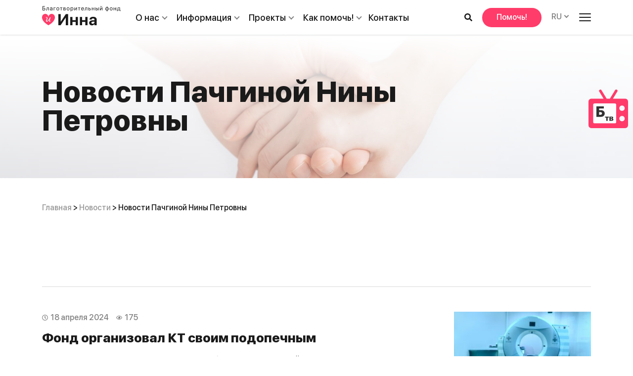

--- FILE ---
content_type: text/html; charset=UTF-8
request_url: https://fond-inna.org/news-category/novosti-pachginoj-niny-petrovny/
body_size: 15490
content:

<!DOCTYPE html>
<html lang="ru-RU">

<head>

	<meta charset="UTF-8">
	<meta name="viewport" content="width=device-width, initial-scale=1">
	

	<meta name='robots' content='index, follow, max-image-preview:large, max-snippet:-1, max-video-preview:-1' />
	<style>img:is([sizes="auto" i], [sizes^="auto," i]) { contain-intrinsic-size: 3000px 1500px }</style>
	<link rel="alternate" href="https://fond-inna.org/news-category/novosti-pachginoj-niny-petrovny/" hreflang="ru" />
<link rel="alternate" href="https://fond-inna.org/uk/news-category/novini-pachginoi-nini-petrivni/" hreflang="uk" />

	
	<title>Новости Пачгиной Нины Петровны - Фонд Инна — Благотворительный фонд помощи онкобольным</title>
	<link rel="canonical" href="https://fond-inna.org/news-category/novosti-pachginoj-niny-petrovny/" />
	<meta property="og:locale" content="ru_RU" />
	<meta property="og:locale:alternate" content="uk_UA" />
	<meta property="og:type" content="article" />
	<meta property="og:title" content="Новости Пачгиной Нины Петровны - Фонд Инна — Благотворительный фонд помощи онкобольным" />
	<meta property="og:url" content="https://fond-inna.org/news-category/novosti-pachginoj-niny-petrovny/" />
	<meta property="og:site_name" content="Фонд Инна" />
	<meta property="og:image" content="https://fond-inna.org/wp-content/uploads/2020/06/wattermark-logo.png" />
	<meta property="og:image:width" content="360" />
	<meta property="og:image:height" content="360" />
	<meta property="og:image:type" content="image/png" />
	<meta name="twitter:card" content="summary_large_image" />
	<script type="application/ld+json" class="yoast-schema-graph">{"@context":"https://schema.org","@graph":[{"@type":"CollectionPage","@id":"https://fond-inna.org/news-category/novosti-pachginoj-niny-petrovny/","url":"https://fond-inna.org/news-category/novosti-pachginoj-niny-petrovny/","name":"Новости Пачгиной Нины Петровны - Фонд Инна — Благотворительный фонд помощи онкобольным","isPartOf":{"@id":"https://fond-inna.org/#website"},"primaryImageOfPage":{"@id":"https://fond-inna.org/news-category/novosti-pachginoj-niny-petrovny/#primaryimage"},"image":{"@id":"https://fond-inna.org/news-category/novosti-pachginoj-niny-petrovny/#primaryimage"},"thumbnailUrl":"https://fond-inna.org/wp-content/uploads/2023/12/chek-up5-600x0s-1.jpg","breadcrumb":{"@id":"https://fond-inna.org/news-category/novosti-pachginoj-niny-petrovny/#breadcrumb"},"inLanguage":"ru-RU"},{"@type":"ImageObject","inLanguage":"ru-RU","@id":"https://fond-inna.org/news-category/novosti-pachginoj-niny-petrovny/#primaryimage","url":"https://fond-inna.org/wp-content/uploads/2023/12/chek-up5-600x0s-1.jpg","contentUrl":"https://fond-inna.org/wp-content/uploads/2023/12/chek-up5-600x0s-1.jpg","width":600,"height":399},{"@type":"BreadcrumbList","@id":"https://fond-inna.org/news-category/novosti-pachginoj-niny-petrovny/#breadcrumb","itemListElement":[{"@type":"ListItem","position":1,"name":"Главная","item":"https://fond-inna.org/"},{"@type":"ListItem","position":2,"name":"Новости","item":"https://fond-inna.org/news/"},{"@type":"ListItem","position":3,"name":"Новости Пачгиной Нины Петровны"}]},{"@type":"WebSite","@id":"https://fond-inna.org/#website","url":"https://fond-inna.org/","name":"Фонд Инна","description":"Благотворительный фонд помощи онкобольным","publisher":{"@id":"https://fond-inna.org/#organization"},"alternateName":"Благотворительный фонд помощи онкобольным","potentialAction":[{"@type":"SearchAction","target":{"@type":"EntryPoint","urlTemplate":"https://fond-inna.org/?s={search_term_string}"},"query-input":{"@type":"PropertyValueSpecification","valueRequired":true,"valueName":"search_term_string"}}],"inLanguage":"ru-RU"},{"@type":"Organization","@id":"https://fond-inna.org/#organization","name":"Благотворительный фонд помощи онкобольным \"Инна\"","alternateName":"Благотворительный фонд помощи онкобольным","url":"https://fond-inna.org/","logo":{"@type":"ImageObject","inLanguage":"ru-RU","@id":"https://fond-inna.org/#/schema/logo/image/","url":"https://fond-inna.org/wp-content/uploads/2020/06/wattermark-logo.png","contentUrl":"https://fond-inna.org/wp-content/uploads/2020/06/wattermark-logo.png","width":764,"height":764,"caption":"Благотворительный фонд помощи онкобольным \"Инна\""},"image":{"@id":"https://fond-inna.org/#/schema/logo/image/"},"sameAs":["https://www.facebook.com/fondinna/","https://www.instagram.com/innafund/","https://www.youtube.com/channel/UCg44MiABuNByu0tWCHPdYsQ"]}]}</script>
	


		<style>
			.lazyload,
			.lazyloading {
				max-width: 100%;
			}
		</style>
		<link rel='stylesheet' id='wp-block-library-css' href='https://fond-inna.org/wp-includes/css/dist/block-library/style.min.css?ver=703395f4300f79948afeebf2385256ce' media='all' />
<style id='wp-block-library-theme-inline-css'>
.wp-block-audio :where(figcaption){color:#555;font-size:13px;text-align:center}.is-dark-theme .wp-block-audio :where(figcaption){color:#ffffffa6}.wp-block-audio{margin:0 0 1em}.wp-block-code{border:1px solid #ccc;border-radius:4px;font-family:Menlo,Consolas,monaco,monospace;padding:.8em 1em}.wp-block-embed :where(figcaption){color:#555;font-size:13px;text-align:center}.is-dark-theme .wp-block-embed :where(figcaption){color:#ffffffa6}.wp-block-embed{margin:0 0 1em}.blocks-gallery-caption{color:#555;font-size:13px;text-align:center}.is-dark-theme .blocks-gallery-caption{color:#ffffffa6}:root :where(.wp-block-image figcaption){color:#555;font-size:13px;text-align:center}.is-dark-theme :root :where(.wp-block-image figcaption){color:#ffffffa6}.wp-block-image{margin:0 0 1em}.wp-block-pullquote{border-bottom:4px solid;border-top:4px solid;color:currentColor;margin-bottom:1.75em}.wp-block-pullquote cite,.wp-block-pullquote footer,.wp-block-pullquote__citation{color:currentColor;font-size:.8125em;font-style:normal;text-transform:uppercase}.wp-block-quote{border-left:.25em solid;margin:0 0 1.75em;padding-left:1em}.wp-block-quote cite,.wp-block-quote footer{color:currentColor;font-size:.8125em;font-style:normal;position:relative}.wp-block-quote:where(.has-text-align-right){border-left:none;border-right:.25em solid;padding-left:0;padding-right:1em}.wp-block-quote:where(.has-text-align-center){border:none;padding-left:0}.wp-block-quote.is-large,.wp-block-quote.is-style-large,.wp-block-quote:where(.is-style-plain){border:none}.wp-block-search .wp-block-search__label{font-weight:700}.wp-block-search__button{border:1px solid #ccc;padding:.375em .625em}:where(.wp-block-group.has-background){padding:1.25em 2.375em}.wp-block-separator.has-css-opacity{opacity:.4}.wp-block-separator{border:none;border-bottom:2px solid;margin-left:auto;margin-right:auto}.wp-block-separator.has-alpha-channel-opacity{opacity:1}.wp-block-separator:not(.is-style-wide):not(.is-style-dots){width:100px}.wp-block-separator.has-background:not(.is-style-dots){border-bottom:none;height:1px}.wp-block-separator.has-background:not(.is-style-wide):not(.is-style-dots){height:2px}.wp-block-table{margin:0 0 1em}.wp-block-table td,.wp-block-table th{word-break:normal}.wp-block-table :where(figcaption){color:#555;font-size:13px;text-align:center}.is-dark-theme .wp-block-table :where(figcaption){color:#ffffffa6}.wp-block-video :where(figcaption){color:#555;font-size:13px;text-align:center}.is-dark-theme .wp-block-video :where(figcaption){color:#ffffffa6}.wp-block-video{margin:0 0 1em}:root :where(.wp-block-template-part.has-background){margin-bottom:0;margin-top:0;padding:1.25em 2.375em}
</style>
<style id='classic-theme-styles-inline-css'>
/*! This file is auto-generated */
.wp-block-button__link{color:#fff;background-color:#32373c;border-radius:9999px;box-shadow:none;text-decoration:none;padding:calc(.667em + 2px) calc(1.333em + 2px);font-size:1.125em}.wp-block-file__button{background:#32373c;color:#fff;text-decoration:none}
</style>
<style id='global-styles-inline-css'>
:root{--wp--preset--aspect-ratio--square: 1;--wp--preset--aspect-ratio--4-3: 4/3;--wp--preset--aspect-ratio--3-4: 3/4;--wp--preset--aspect-ratio--3-2: 3/2;--wp--preset--aspect-ratio--2-3: 2/3;--wp--preset--aspect-ratio--16-9: 16/9;--wp--preset--aspect-ratio--9-16: 9/16;--wp--preset--color--black: #000000;--wp--preset--color--cyan-bluish-gray: #abb8c3;--wp--preset--color--white: #ffffff;--wp--preset--color--pale-pink: #f78da7;--wp--preset--color--vivid-red: #cf2e2e;--wp--preset--color--luminous-vivid-orange: #ff6900;--wp--preset--color--luminous-vivid-amber: #fcb900;--wp--preset--color--light-green-cyan: #7bdcb5;--wp--preset--color--vivid-green-cyan: #00d084;--wp--preset--color--pale-cyan-blue: #8ed1fc;--wp--preset--color--vivid-cyan-blue: #0693e3;--wp--preset--color--vivid-purple: #9b51e0;--wp--preset--color--main-color: #ff3c6a;--wp--preset--color--text-color: #1a1a1a;--wp--preset--color--grey-color: #808080;--wp--preset--color--light-grey-color: #e7e7e7;--wp--preset--color--blue-color: #43bcff;--wp--preset--color--white-color: #fff;--wp--preset--color--black-color: #000;--wp--preset--gradient--vivid-cyan-blue-to-vivid-purple: linear-gradient(135deg,rgba(6,147,227,1) 0%,rgb(155,81,224) 100%);--wp--preset--gradient--light-green-cyan-to-vivid-green-cyan: linear-gradient(135deg,rgb(122,220,180) 0%,rgb(0,208,130) 100%);--wp--preset--gradient--luminous-vivid-amber-to-luminous-vivid-orange: linear-gradient(135deg,rgba(252,185,0,1) 0%,rgba(255,105,0,1) 100%);--wp--preset--gradient--luminous-vivid-orange-to-vivid-red: linear-gradient(135deg,rgba(255,105,0,1) 0%,rgb(207,46,46) 100%);--wp--preset--gradient--very-light-gray-to-cyan-bluish-gray: linear-gradient(135deg,rgb(238,238,238) 0%,rgb(169,184,195) 100%);--wp--preset--gradient--cool-to-warm-spectrum: linear-gradient(135deg,rgb(74,234,220) 0%,rgb(151,120,209) 20%,rgb(207,42,186) 40%,rgb(238,44,130) 60%,rgb(251,105,98) 80%,rgb(254,248,76) 100%);--wp--preset--gradient--blush-light-purple: linear-gradient(135deg,rgb(255,206,236) 0%,rgb(152,150,240) 100%);--wp--preset--gradient--blush-bordeaux: linear-gradient(135deg,rgb(254,205,165) 0%,rgb(254,45,45) 50%,rgb(107,0,62) 100%);--wp--preset--gradient--luminous-dusk: linear-gradient(135deg,rgb(255,203,112) 0%,rgb(199,81,192) 50%,rgb(65,88,208) 100%);--wp--preset--gradient--pale-ocean: linear-gradient(135deg,rgb(255,245,203) 0%,rgb(182,227,212) 50%,rgb(51,167,181) 100%);--wp--preset--gradient--electric-grass: linear-gradient(135deg,rgb(202,248,128) 0%,rgb(113,206,126) 100%);--wp--preset--gradient--midnight: linear-gradient(135deg,rgb(2,3,129) 0%,rgb(40,116,252) 100%);--wp--preset--font-size--small: 13px;--wp--preset--font-size--medium: 20px;--wp--preset--font-size--large: 36px;--wp--preset--font-size--x-large: 42px;--wp--preset--spacing--20: 0.44rem;--wp--preset--spacing--30: 0.67rem;--wp--preset--spacing--40: 1rem;--wp--preset--spacing--50: 1.5rem;--wp--preset--spacing--60: 2.25rem;--wp--preset--spacing--70: 3.38rem;--wp--preset--spacing--80: 5.06rem;--wp--preset--shadow--natural: 6px 6px 9px rgba(0, 0, 0, 0.2);--wp--preset--shadow--deep: 12px 12px 50px rgba(0, 0, 0, 0.4);--wp--preset--shadow--sharp: 6px 6px 0px rgba(0, 0, 0, 0.2);--wp--preset--shadow--outlined: 6px 6px 0px -3px rgba(255, 255, 255, 1), 6px 6px rgba(0, 0, 0, 1);--wp--preset--shadow--crisp: 6px 6px 0px rgba(0, 0, 0, 1);}:where(.is-layout-flex){gap: 0.5em;}:where(.is-layout-grid){gap: 0.5em;}body .is-layout-flex{display: flex;}.is-layout-flex{flex-wrap: wrap;align-items: center;}.is-layout-flex > :is(*, div){margin: 0;}body .is-layout-grid{display: grid;}.is-layout-grid > :is(*, div){margin: 0;}:where(.wp-block-columns.is-layout-flex){gap: 2em;}:where(.wp-block-columns.is-layout-grid){gap: 2em;}:where(.wp-block-post-template.is-layout-flex){gap: 1.25em;}:where(.wp-block-post-template.is-layout-grid){gap: 1.25em;}.has-black-color{color: var(--wp--preset--color--black) !important;}.has-cyan-bluish-gray-color{color: var(--wp--preset--color--cyan-bluish-gray) !important;}.has-white-color{color: var(--wp--preset--color--white) !important;}.has-pale-pink-color{color: var(--wp--preset--color--pale-pink) !important;}.has-vivid-red-color{color: var(--wp--preset--color--vivid-red) !important;}.has-luminous-vivid-orange-color{color: var(--wp--preset--color--luminous-vivid-orange) !important;}.has-luminous-vivid-amber-color{color: var(--wp--preset--color--luminous-vivid-amber) !important;}.has-light-green-cyan-color{color: var(--wp--preset--color--light-green-cyan) !important;}.has-vivid-green-cyan-color{color: var(--wp--preset--color--vivid-green-cyan) !important;}.has-pale-cyan-blue-color{color: var(--wp--preset--color--pale-cyan-blue) !important;}.has-vivid-cyan-blue-color{color: var(--wp--preset--color--vivid-cyan-blue) !important;}.has-vivid-purple-color{color: var(--wp--preset--color--vivid-purple) !important;}.has-black-background-color{background-color: var(--wp--preset--color--black) !important;}.has-cyan-bluish-gray-background-color{background-color: var(--wp--preset--color--cyan-bluish-gray) !important;}.has-white-background-color{background-color: var(--wp--preset--color--white) !important;}.has-pale-pink-background-color{background-color: var(--wp--preset--color--pale-pink) !important;}.has-vivid-red-background-color{background-color: var(--wp--preset--color--vivid-red) !important;}.has-luminous-vivid-orange-background-color{background-color: var(--wp--preset--color--luminous-vivid-orange) !important;}.has-luminous-vivid-amber-background-color{background-color: var(--wp--preset--color--luminous-vivid-amber) !important;}.has-light-green-cyan-background-color{background-color: var(--wp--preset--color--light-green-cyan) !important;}.has-vivid-green-cyan-background-color{background-color: var(--wp--preset--color--vivid-green-cyan) !important;}.has-pale-cyan-blue-background-color{background-color: var(--wp--preset--color--pale-cyan-blue) !important;}.has-vivid-cyan-blue-background-color{background-color: var(--wp--preset--color--vivid-cyan-blue) !important;}.has-vivid-purple-background-color{background-color: var(--wp--preset--color--vivid-purple) !important;}.has-black-border-color{border-color: var(--wp--preset--color--black) !important;}.has-cyan-bluish-gray-border-color{border-color: var(--wp--preset--color--cyan-bluish-gray) !important;}.has-white-border-color{border-color: var(--wp--preset--color--white) !important;}.has-pale-pink-border-color{border-color: var(--wp--preset--color--pale-pink) !important;}.has-vivid-red-border-color{border-color: var(--wp--preset--color--vivid-red) !important;}.has-luminous-vivid-orange-border-color{border-color: var(--wp--preset--color--luminous-vivid-orange) !important;}.has-luminous-vivid-amber-border-color{border-color: var(--wp--preset--color--luminous-vivid-amber) !important;}.has-light-green-cyan-border-color{border-color: var(--wp--preset--color--light-green-cyan) !important;}.has-vivid-green-cyan-border-color{border-color: var(--wp--preset--color--vivid-green-cyan) !important;}.has-pale-cyan-blue-border-color{border-color: var(--wp--preset--color--pale-cyan-blue) !important;}.has-vivid-cyan-blue-border-color{border-color: var(--wp--preset--color--vivid-cyan-blue) !important;}.has-vivid-purple-border-color{border-color: var(--wp--preset--color--vivid-purple) !important;}.has-vivid-cyan-blue-to-vivid-purple-gradient-background{background: var(--wp--preset--gradient--vivid-cyan-blue-to-vivid-purple) !important;}.has-light-green-cyan-to-vivid-green-cyan-gradient-background{background: var(--wp--preset--gradient--light-green-cyan-to-vivid-green-cyan) !important;}.has-luminous-vivid-amber-to-luminous-vivid-orange-gradient-background{background: var(--wp--preset--gradient--luminous-vivid-amber-to-luminous-vivid-orange) !important;}.has-luminous-vivid-orange-to-vivid-red-gradient-background{background: var(--wp--preset--gradient--luminous-vivid-orange-to-vivid-red) !important;}.has-very-light-gray-to-cyan-bluish-gray-gradient-background{background: var(--wp--preset--gradient--very-light-gray-to-cyan-bluish-gray) !important;}.has-cool-to-warm-spectrum-gradient-background{background: var(--wp--preset--gradient--cool-to-warm-spectrum) !important;}.has-blush-light-purple-gradient-background{background: var(--wp--preset--gradient--blush-light-purple) !important;}.has-blush-bordeaux-gradient-background{background: var(--wp--preset--gradient--blush-bordeaux) !important;}.has-luminous-dusk-gradient-background{background: var(--wp--preset--gradient--luminous-dusk) !important;}.has-pale-ocean-gradient-background{background: var(--wp--preset--gradient--pale-ocean) !important;}.has-electric-grass-gradient-background{background: var(--wp--preset--gradient--electric-grass) !important;}.has-midnight-gradient-background{background: var(--wp--preset--gradient--midnight) !important;}.has-small-font-size{font-size: var(--wp--preset--font-size--small) !important;}.has-medium-font-size{font-size: var(--wp--preset--font-size--medium) !important;}.has-large-font-size{font-size: var(--wp--preset--font-size--large) !important;}.has-x-large-font-size{font-size: var(--wp--preset--font-size--x-large) !important;}
:where(.wp-block-post-template.is-layout-flex){gap: 1.25em;}:where(.wp-block-post-template.is-layout-grid){gap: 1.25em;}
:where(.wp-block-columns.is-layout-flex){gap: 2em;}:where(.wp-block-columns.is-layout-grid){gap: 2em;}
:root :where(.wp-block-pullquote){font-size: 1.5em;line-height: 1.6;}
</style>
<link data-minify="1" rel='stylesheet' id='theme-styles-css' href='https://fond-inna.org/wp-content/cache/background-css/fond-inna.org/wp-content/cache/min/1/wp-content/themes/fond-inna/assets/styles/styles.min.css?ver=1764171656&wpr_t=1768627220' media='all' />
<link rel='stylesheet' id='addtoany-css' href='https://fond-inna.org/wp-content/plugins/add-to-any/addtoany.min.css?ver=1.16' media='all' />
<style id='addtoany-inline-css'>
.a2a_svg, .a2a_count { 
	border-radius: 100% !important;
	padding: 2px !important;
}
</style>
<style id='rocket-lazyload-inline-css'>
.rll-youtube-player{position:relative;padding-bottom:56.23%;height:0;overflow:hidden;max-width:100%;}.rll-youtube-player:focus-within{outline: 2px solid currentColor;outline-offset: 5px;}.rll-youtube-player iframe{position:absolute;top:0;left:0;width:100%;height:100%;z-index:100;background:0 0}.rll-youtube-player img{bottom:0;display:block;left:0;margin:auto;max-width:100%;width:100%;position:absolute;right:0;top:0;border:none;height:auto;-webkit-transition:.4s all;-moz-transition:.4s all;transition:.4s all}.rll-youtube-player img:hover{-webkit-filter:brightness(75%)}.rll-youtube-player .play{height:100%;width:100%;left:0;top:0;position:absolute;background:var(--wpr-bg-e93acb47-feb6-4e41-9c27-9c21954c2806) no-repeat center;background-color: transparent !important;cursor:pointer;border:none;}.wp-embed-responsive .wp-has-aspect-ratio .rll-youtube-player{position:absolute;padding-bottom:0;width:100%;height:100%;top:0;bottom:0;left:0;right:0}
</style>
<script id="addtoany-core-js-before">
window.a2a_config=window.a2a_config||{};a2a_config.callbacks=[];a2a_config.overlays=[];a2a_config.templates={};a2a_localize = {
	Share: "Отправить",
	Save: "Сохранить",
	Subscribe: "Подписаться",
	Email: "E-mail",
	Bookmark: "В закладки!",
	ShowAll: "Показать все",
	ShowLess: "Показать остальное",
	FindServices: "Найти сервис(ы)",
	FindAnyServiceToAddTo: "Найти сервис и добавить",
	PoweredBy: "Работает на",
	ShareViaEmail: "Поделиться по электронной почте",
	SubscribeViaEmail: "Подписаться по электронной почте",
	BookmarkInYourBrowser: "Добавить в закладки",
	BookmarkInstructions: "Нажмите Ctrl+D или \u2318+D, чтобы добавить страницу в закладки",
	AddToYourFavorites: "Добавить в Избранное",
	SendFromWebOrProgram: "Отправлять с любого email-адреса или email-программы",
	EmailProgram: "Почтовая программа",
	More: "Подробнее&#8230;",
	ThanksForSharing: "Спасибо, что поделились!",
	ThanksForFollowing: "Спасибо за подписку!"
};
</script>
<script defer src="https://static.addtoany.com/menu/page.js" id="addtoany-core-js"></script>
<script src="https://ajax.googleapis.com/ajax/libs/jquery/3.4.1/jquery.min.js?ver=3.4.1" id="jquery-core-js"></script>
<script defer src="https://fond-inna.org/wp-content/plugins/add-to-any/addtoany.min.js?ver=1.1" id="addtoany-jquery-js"></script>
		<script>
			document.documentElement.className = document.documentElement.className.replace('no-js', 'js');
		</script>
				<style>
			.no-js img.lazyload {
				display: none;
			}

			figure.wp-block-image img.lazyloading {
				min-width: 150px;
			}

			.lazyload,
			.lazyloading {
				--smush-placeholder-width: 100px;
				--smush-placeholder-aspect-ratio: 1/1;
				width: var(--smush-image-width, var(--smush-placeholder-width)) !important;
				aspect-ratio: var(--smush-image-aspect-ratio, var(--smush-placeholder-aspect-ratio)) !important;
			}

						.lazyload, .lazyloading {
				opacity: 0;
			}

			.lazyloaded {
				opacity: 1;
				transition: opacity 300ms;
				transition-delay: 0ms;
			}

					</style>
		<link rel="icon" href="https://fond-inna.org/wp-content/uploads/2020/08/cropped-favicon_2-150x150.png" sizes="32x32" />
<link rel="icon" href="https://fond-inna.org/wp-content/uploads/2020/08/cropped-favicon_2-200x200.png" sizes="192x192" />
<link rel="apple-touch-icon" href="https://fond-inna.org/wp-content/uploads/2020/08/cropped-favicon_2-200x200.png" />
<meta name="msapplication-TileImage" content="https://fond-inna.org/wp-content/uploads/2020/08/cropped-favicon_2-350x350.png" />
<meta name="theme-color" content="#fff"><noscript><style id="rocket-lazyload-nojs-css">.rll-youtube-player, [data-lazy-src]{display:none !important;}</style></noscript><style id="wpr-lazyload-bg-container"></style><style id="wpr-lazyload-bg-exclusion"></style>
<noscript>
<style id="wpr-lazyload-bg-nostyle">.pswp__button,.pswp__button--arrow--left:before,.pswp__button--arrow--right:before{--wpr-bg-751ad63e-7b49-4a0d-9ee6-46942dda9391: url('https://fond-inna.org/wp-content/themes/fond-inna/assets/img/photo-swipe/default-skin.png');}.pswp__preloader--active .pswp__preloader__icn{--wpr-bg-a3826dd2-d796-4f4c-84dd-90cd8b13349c: url('https://fond-inna.org/wp-content/themes/fond-inna/assets/img/photo-swipe/preloader.gif');}.pswp--svg .pswp__button,.pswp--svg .pswp__button--arrow--left:before,.pswp--svg .pswp__button--arrow--right:before{--wpr-bg-4a37e888-ac8e-4e56-9792-ffd83a54ce1a: url('https://fond-inna.org/wp-content/themes/fond-inna/assets/img/photo-swipe/default-skin.svg');}.rll-youtube-player .play{--wpr-bg-e93acb47-feb6-4e41-9c27-9c21954c2806: url('https://fond-inna.org/wp-content/plugins/wp-rocket/assets/img/youtube.png');}</style>
</noscript>
<script type="application/javascript">const rocket_pairs = [{"selector":".pswp__button,.pswp__button--arrow--left,.pswp__button--arrow--right","style":".pswp__button,.pswp__button--arrow--left:before,.pswp__button--arrow--right:before{--wpr-bg-751ad63e-7b49-4a0d-9ee6-46942dda9391: url('https:\/\/fond-inna.org\/wp-content\/themes\/fond-inna\/assets\/img\/photo-swipe\/default-skin.png');}","hash":"751ad63e-7b49-4a0d-9ee6-46942dda9391","url":"https:\/\/fond-inna.org\/wp-content\/themes\/fond-inna\/assets\/img\/photo-swipe\/default-skin.png"},{"selector":".pswp__preloader--active .pswp__preloader__icn","style":".pswp__preloader--active .pswp__preloader__icn{--wpr-bg-a3826dd2-d796-4f4c-84dd-90cd8b13349c: url('https:\/\/fond-inna.org\/wp-content\/themes\/fond-inna\/assets\/img\/photo-swipe\/preloader.gif');}","hash":"a3826dd2-d796-4f4c-84dd-90cd8b13349c","url":"https:\/\/fond-inna.org\/wp-content\/themes\/fond-inna\/assets\/img\/photo-swipe\/preloader.gif"},{"selector":".pswp--svg .pswp__button,.pswp--svg .pswp__button--arrow--left,.pswp--svg .pswp__button--arrow--right","style":".pswp--svg .pswp__button,.pswp--svg .pswp__button--arrow--left:before,.pswp--svg .pswp__button--arrow--right:before{--wpr-bg-4a37e888-ac8e-4e56-9792-ffd83a54ce1a: url('https:\/\/fond-inna.org\/wp-content\/themes\/fond-inna\/assets\/img\/photo-swipe\/default-skin.svg');}","hash":"4a37e888-ac8e-4e56-9792-ffd83a54ce1a","url":"https:\/\/fond-inna.org\/wp-content\/themes\/fond-inna\/assets\/img\/photo-swipe\/default-skin.svg"},{"selector":".rll-youtube-player .play","style":".rll-youtube-player .play{--wpr-bg-e93acb47-feb6-4e41-9c27-9c21954c2806: url('https:\/\/fond-inna.org\/wp-content\/plugins\/wp-rocket\/assets\/img\/youtube.png');}","hash":"e93acb47-feb6-4e41-9c27-9c21954c2806","url":"https:\/\/fond-inna.org\/wp-content\/plugins\/wp-rocket\/assets\/img\/youtube.png"}]; const rocket_excluded_pairs = [];</script></head>

<body class="archive tax-theme_news_cat term-novosti-pachginoj-niny-petrovny term-2505 wp-embed-responsive wp-theme-fond-inna">

<div id="main">
	
		<div class="fixed-tv">
			<a href="https://fond-inna.org/blago-tv/" class="fixed-tv__link" target="_self">
				<img class="fixed-tv__img" src="https://fond-inna.org/wp-content/themes/fond-inna/assets/img\television.svg" alt="">
			</a>
		</div>

	
	<header class="top-header" role="banner">
		<div class="container top-header__container">
			<div class="top-header__left-content">
				<div class="site-logo">
											<a href="https://fond-inna.org/" class="site-logo__link" rel="home">
							<img class="site-logo__img" src="https://fond-inna.org/wp-content/themes/fond-inna/assets/img\site-logo\site-logo-ru_RU.svg" alt="Фонд Инна">
						</a>
									</div>
									<nav class="top-header__menu"><ul class="horizontal-dropdown-menu sf-menu"><li id="menu-item-69" class="menu-item menu-item-type-post_type menu-item-object-page menu-item-has-children menu-item-69"><a href="https://fond-inna.org/o-nas/">О нас</a>
<ul class="sub-menu">
	<li id="menu-item-301" class="menu-item menu-item-type-post_type menu-item-object-page menu-item-301"><a href="https://fond-inna.org/o-nas/istoriya-fonda/">История фонда</a></li>
	<li id="menu-item-1690" class="menu-item menu-item-type-post_type_archive menu-item-object-theme_team menu-item-1690"><a href="https://fond-inna.org/team/">Команда</a></li>
	<li id="menu-item-490" class="menu-item menu-item-type-post_type_archive menu-item-object-theme_gallery menu-item-has-children menu-item-490"><a href="https://fond-inna.org/gallery/">Галерея</a>
	<ul class="sub-menu">
		<li id="menu-item-320" class="menu-item menu-item-type-taxonomy menu-item-object-theme_gallery_cat menu-item-320"><a href="https://fond-inna.org/gallery-category/foto/">Фото</a></li>
		<li id="menu-item-321" class="menu-item menu-item-type-taxonomy menu-item-object-theme_gallery_cat menu-item-321"><a href="https://fond-inna.org/gallery-category/video/">Видео</a></li>
	</ul>
</li>
</ul>
</li>
<li id="menu-item-318" class="menu-item menu-item-type-custom menu-item-object-custom menu-item-has-children menu-item-318"><a href="#">Информация</a>
<ul class="sub-menu">
	<li id="menu-item-4134" class="menu-item menu-item-type-post_type_archive menu-item-object-theme_stremlenie_z menu-item-has-children menu-item-4134"><a href="https://fond-inna.org/informatsionnyj-portal-stremlenie-zhit/">&#171;Стремление жить&#187;</a>
	<ul class="sub-menu">
		<li id="menu-item-4128" class="menu-item menu-item-type-taxonomy menu-item-object-theme_stremlenie_zhit_cat menu-item-4128"><a href="https://fond-inna.org/stremlenie_zhit-category/obshhestvo-i-rak/">Общество и рак</a></li>
		<li id="menu-item-4129" class="menu-item menu-item-type-taxonomy menu-item-object-theme_stremlenie_zhit_cat menu-item-4129"><a href="https://fond-inna.org/stremlenie_zhit-category/mediczina-i-rak/">Медицина и рак</a></li>
		<li id="menu-item-4130" class="menu-item menu-item-type-taxonomy menu-item-object-theme_stremlenie_zhit_cat menu-item-4130"><a href="https://fond-inna.org/stremlenie_zhit-category/priznaki-onkologii-2/">Признаки рака</a></li>
		<li id="menu-item-4131" class="menu-item menu-item-type-taxonomy menu-item-object-theme_stremlenie_zhit_cat menu-item-4131"><a href="https://fond-inna.org/stremlenie_zhit-category/psihoonkologiya/">Психоонкология</a></li>
		<li id="menu-item-4132" class="menu-item menu-item-type-taxonomy menu-item-object-theme_stremlenie_zhit_cat menu-item-4132"><a href="https://fond-inna.org/stremlenie_zhit-category/videoteka/">Видеотека</a></li>
		<li id="menu-item-4133" class="menu-item menu-item-type-taxonomy menu-item-object-theme_stremlenie_zhit_cat menu-item-4133"><a href="https://fond-inna.org/stremlenie_zhit-category/voprosy-pitaniya/">Вопросы питания</a></li>
	</ul>
</li>
	<li id="menu-item-319" class="menu-item menu-item-type-post_type_archive menu-item-object-theme_news menu-item-has-children menu-item-319"><a href="https://fond-inna.org/news/">Новости</a>
	<ul class="sub-menu">
		<li id="menu-item-354" class="menu-item menu-item-type-taxonomy menu-item-object-theme_news_cat menu-item-354"><a href="https://fond-inna.org/news-category/vse-novosti/">Все новости</a></li>
		<li id="menu-item-355" class="menu-item menu-item-type-taxonomy menu-item-object-theme_news_cat menu-item-355"><a href="https://fond-inna.org/news-category/deyatelnost/">Деятельность</a></li>
		<li id="menu-item-356" class="menu-item menu-item-type-taxonomy menu-item-object-theme_news_cat menu-item-356"><a href="https://fond-inna.org/news-category/novosti-fonda/">Новости Фонда</a></li>
	</ul>
</li>
	<li id="menu-item-4146" class="menu-item menu-item-type-post_type_archive menu-item-object-theme_actions menu-item-has-children menu-item-4146"><a href="https://fond-inna.org/actions/">Акции</a>
	<ul class="sub-menu">
		<li id="menu-item-491" class="menu-item menu-item-type-taxonomy menu-item-object-theme_actions_cat menu-item-491"><a href="https://fond-inna.org/actions-category/blagotvoritelnye-meropriyatiya/">Благотворительные мероприятия</a></li>
		<li id="menu-item-492" class="menu-item menu-item-type-taxonomy menu-item-object-theme_actions_cat menu-item-has-children menu-item-492"><a href="https://fond-inna.org/actions-category/yarmarki/">Ярмарки</a>
		<ul class="sub-menu">
			<li id="menu-item-493" class="menu-item menu-item-type-taxonomy menu-item-object-theme_actions_cat menu-item-493"><a href="https://fond-inna.org/actions-category/yarmarki/dejstvuyushhie-yarmarki/">Действующие ярмарки</a></li>
			<li id="menu-item-494" class="menu-item menu-item-type-taxonomy menu-item-object-theme_actions_cat menu-item-494"><a href="https://fond-inna.org/actions-category/yarmarki/zavershennye-yarmarki/">Завершенные ярмарки</a></li>
		</ul>
</li>
		<li id="menu-item-495" class="menu-item menu-item-type-taxonomy menu-item-object-theme_actions_cat menu-item-has-children menu-item-495"><a href="https://fond-inna.org/actions-category/akczii-partnerov/">Акции партнеров</a>
		<ul class="sub-menu">
			<li id="menu-item-496" class="menu-item menu-item-type-taxonomy menu-item-object-theme_actions_cat menu-item-496"><a href="https://fond-inna.org/actions-category/akczii-partnerov/dejstvuyushhie-akczii/">Действующие акции</a></li>
			<li id="menu-item-497" class="menu-item menu-item-type-taxonomy menu-item-object-theme_actions_cat menu-item-497"><a href="https://fond-inna.org/actions-category/akczii-partnerov/zavershennye-akczii/">Завершенные акции</a></li>
		</ul>
</li>
	</ul>
</li>
	<li id="menu-item-4147" class="menu-item menu-item-type-post_type_archive menu-item-object-theme_spiritual_sup menu-item-has-children menu-item-4147"><a href="https://fond-inna.org/spiritual-support/">Духовная поддержка</a>
	<ul class="sub-menu">
		<li id="menu-item-4148" class="menu-item menu-item-type-taxonomy menu-item-object-theme_spiritual_sup_cat menu-item-4148"><a href="https://fond-inna.org/spiritual-support-category/molitvy/">Молитвы</a></li>
		<li id="menu-item-4166" class="menu-item menu-item-type-taxonomy menu-item-object-theme_spiritual_sup_cat menu-item-4166"><a href="https://fond-inna.org/spiritual-support-category/duhovnoe-video/">Духовное видео</a></li>
		<li id="menu-item-4167" class="menu-item menu-item-type-taxonomy menu-item-object-theme_spiritual_sup_cat menu-item-4167"><a href="https://fond-inna.org/spiritual-support-category/novosti/">Новости</a></li>
		<li id="menu-item-28221" class="menu-item menu-item-type-taxonomy menu-item-object-theme_spiritual_sup_cat menu-item-28221"><a href="https://fond-inna.org/spiritual-support-category/religiya-i-rak-ru/">Религия и рак</a></li>
	</ul>
</li>
	<li id="menu-item-1321" class="menu-item menu-item-type-post_type_archive menu-item-object-theme_help_people menu-item-1321"><a href="https://fond-inna.org/they-need-help/">Им нужна помощь</a></li>
	<li id="menu-item-342" class="menu-item menu-item-type-custom menu-item-object-custom menu-item-has-children menu-item-342"><a href="#">Мне нужна помощь!</a>
	<ul class="sub-menu">
		<li id="menu-item-344" class="menu-item menu-item-type-post_type menu-item-object-page menu-item-344"><a href="https://fond-inna.org/finansovaya-pomoshh/">Финансовая помощь</a></li>
		<li id="menu-item-343" class="menu-item menu-item-type-post_type menu-item-object-page menu-item-343"><a href="https://fond-inna.org/pravovaya-pomoshh/">Правовая помощь</a></li>
	</ul>
</li>
</ul>
</li>
<li id="menu-item-376" class="menu-item menu-item-type-post_type_archive menu-item-object-theme_projects menu-item-has-children menu-item-376"><a href="https://fond-inna.org/projects/">Проекты</a>
<ul class="sub-menu">
	<li id="menu-item-32408" class="menu-item menu-item-type-post_type menu-item-object-theme_projects menu-item-32408"><a href="https://fond-inna.org/projects/onko-skrining/">ОНКОСКРИНИНГ</a></li>
	<li id="menu-item-457" class="menu-item menu-item-type-post_type menu-item-object-theme_projects menu-item-457"><a href="https://fond-inna.org/projects/boks-blagotvoritelya-pobedim-rak-vmeste/">Бокс Благотворителя «Победим рак вместе»</a></li>
	<li id="menu-item-456" class="menu-item menu-item-type-post_type menu-item-object-theme_projects menu-item-456"><a href="https://fond-inna.org/projects/luch-dobra/">Луч добра</a></li>
	<li id="menu-item-455" class="menu-item menu-item-type-post_type menu-item-object-theme_projects menu-item-455"><a href="https://fond-inna.org/projects/protyani-ruku-pomoshhi/">Протяни руку помощи</a></li>
	<li id="menu-item-905" class="menu-item menu-item-type-taxonomy menu-item-object-theme_news_cat menu-item-905"><a href="https://fond-inna.org/news-category/reabilitacziya/">Реабилитация</a></li>
	<li id="menu-item-747" class="menu-item menu-item-type-taxonomy menu-item-object-theme_big_projects_cat menu-item-has-children menu-item-747"><a href="https://fond-inna.org/big-projects-category/festival-inna-brovary/">Фестиваль «Inna-Brovary»</a>
	<ul class="sub-menu">
		<li id="menu-item-31269" class="menu-item menu-item-type-taxonomy menu-item-object-theme_big_projects_cat menu-item-31269"><a href="https://fond-inna.org/big-projects-category/festival-inna-brovary/festival-inna-brovary-2021g/">Фестиваль «Inna-Brovary» 2021г</a></li>
		<li id="menu-item-748" class="menu-item menu-item-type-taxonomy menu-item-object-theme_big_projects_cat menu-item-748"><a href="https://fond-inna.org/big-projects-category/festival-inna-brovary/festival-inna-brovary-2020/">Фестиваль «Inna-Brovary» 2020г</a></li>
		<li id="menu-item-749" class="menu-item menu-item-type-taxonomy menu-item-object-theme_big_projects_cat menu-item-749"><a href="https://fond-inna.org/big-projects-category/festival-inna-brovary/festival-inna-brovary-2019/">Фестиваль «Inna-Brovary» 2019</a></li>
		<li id="menu-item-750" class="menu-item menu-item-type-taxonomy menu-item-object-theme_big_projects_cat menu-item-750"><a href="https://fond-inna.org/big-projects-category/festival-inna-brovary/festival-inna-brovary-2018/">Фестиваль «Inna-Brovary» 2018</a></li>
		<li id="menu-item-751" class="menu-item menu-item-type-taxonomy menu-item-object-theme_big_projects_cat menu-item-751"><a href="https://fond-inna.org/big-projects-category/festival-inna-brovary/festival-inna-brovary-2017/">Фестиваль «Inna-Brovary» 2017</a></li>
		<li id="menu-item-752" class="menu-item menu-item-type-taxonomy menu-item-object-theme_big_projects_cat menu-item-752"><a href="https://fond-inna.org/big-projects-category/festival-inna-brovary/festival-inna-brovary-2016/">Фестиваль «Inna-Brovary» 2016</a></li>
	</ul>
</li>
	<li id="menu-item-753" class="menu-item menu-item-type-taxonomy menu-item-object-theme_big_projects_cat menu-item-has-children menu-item-753"><a href="https://fond-inna.org/big-projects-category/sportivnaya-liga-miloserdiya-inna-brovary/">Спортивная Лига Милосердия «Inna-Brovary»</a>
	<ul class="sub-menu">
		<li id="menu-item-754" class="menu-item menu-item-type-taxonomy menu-item-object-theme_big_projects_cat menu-item-754"><a href="https://fond-inna.org/big-projects-category/sportivnaya-liga-miloserdiya-inna-brovary/liga-miloserdiya-inna-brovary-2019/">Лига Милосердия «Inna-Brovary» 2019</a></li>
		<li id="menu-item-755" class="menu-item menu-item-type-taxonomy menu-item-object-theme_big_projects_cat menu-item-755"><a href="https://fond-inna.org/big-projects-category/sportivnaya-liga-miloserdiya-inna-brovary/liga-miloserdiya-inna-brovary-2017/">Лига Милосердия «Inna-Brovary» 2017</a></li>
	</ul>
</li>
</ul>
</li>
<li id="menu-item-363" class="menu-item menu-item-type-custom menu-item-object-custom menu-item-has-children menu-item-363"><a href="#">Как помочь!</a>
<ul class="sub-menu">
	<li id="menu-item-364" class="menu-item menu-item-type-post_type menu-item-object-page menu-item-364"><a href="https://fond-inna.org/blagotvoritelyam/">Благотворителям</a></li>
</ul>
</li>
<li id="menu-item-212" class="menu-item menu-item-type-post_type menu-item-object-page menu-item-212"><a href="https://fond-inna.org/kontakty/">Контакты</a></li>
</ul></nav>
							</div>
			<div class="top-header__right-content">
				<a href="#" class="top-header__search-popup">
					
			<svg class="icon top-header__search-icon">
				<use xlink:href="https://fond-inna.org/wp-content/themes/fond-inna/assets/img/icons/sprite.svg#fa-solid_search"></use>
			</svg>
						</a>

				<div class="modal-search">
					<div class="modal-search__close modal-search__close_modal">×</div>
					<div class="container modal-search__container">
						<div class="row modal-search__row">
							
<form class="modal-search__form" role="search" method="get" id="searchform" action="https://fond-inna.org/">

	<input type="text" class="modal-search__form-input" value="" name="s" id="s" placeholder="Поиск..." />

	<button class="modal-search__form-btn bg-icon bg-icon_round">
		
			<svg class="icon bg-icon__svg modal-search__form-btn-icon">
				<use xlink:href="https://fond-inna.org/wp-content/themes/fond-inna/assets/img/icons/sprite.svg#fa-solid_search"></use>
			</svg>
			</button>

</form>
						</div>
					</div>
				</div>

				<a href="https://www.liqpay.ua/api/3/checkout?data=eyJ2ZXJzaW9uIjozLCJhY3Rpb24iOiJwYXlkb25hdGUiLCJwdWJsaWNfa2V5IjoiaTU0MDEwMjM3NTg2IiwiYW1vdW50IjoiMTAiLCJjdXJyZW5jeSI6IlVBSCIsImRlc2NyaXB0aW9uIjoi0JHQu9Cw0LPQvtGC0LLQvtGA0LjRgtC10LvRjNC90L7QtSDQv9C%2B0LbQtdGA0YLQstC%2B0LLQsNC90LjQtSIsInR5cGUiOiJkb25hdGUiLCJsYW5ndWFnZSI6InJ1In0%3D&amp;signature=JGB%2FbezPtJzyK9j1TybQJvys9Nc%3D" class="button button_small" target="_blank">Помочь!</a>
									<div class="languages top-header__languages"><select name="lang_choice_1" id="lang_choice_1" class="pll-switcher-select">
	<option value="https://fond-inna.org/news-category/novosti-pachginoj-niny-petrovny/" lang="ru-RU" selected='selected' data-lang="{&quot;id&quot;:0,&quot;name&quot;:&quot;ru&quot;,&quot;slug&quot;:&quot;ru&quot;,&quot;dir&quot;:0}">ru</option>
	<option value="https://fond-inna.org/uk/news-category/novini-pachginoi-nini-petrivni/" lang="uk" data-lang="{&quot;id&quot;:0,&quot;name&quot;:&quot;uk&quot;,&quot;slug&quot;:&quot;uk&quot;,&quot;dir&quot;:0}">uk</option>
	<option value="https://fond-inna.org/en/" lang="en-GB" data-lang="{&quot;id&quot;:0,&quot;name&quot;:&quot;en&quot;,&quot;slug&quot;:&quot;en&quot;,&quot;dir&quot;:0}">en</option>

</select>
<script>
					document.getElementById( "lang_choice_1" ).addEventListener( "change", function ( event ) { location.href = event.currentTarget.value; } )
				</script></div>
								<a class="menu-icon" href="#mob-menu">
					<span class="menu-icon__box">
						<span class="menu-icon__inner"></span>
					</span>
				</a>
									<nav id="mob-menu" class="mobile-menu">
						<div class="mobile-menu__container">
							<ul class="mobile-menu__phone"><li class="menu-item menu-item-type-post_type menu-item-object-page menu-item-has-children menu-item-69"><a href="https://fond-inna.org/o-nas/">О нас</a>
<ul class="sub-menu">
	<li class="menu-item menu-item-type-post_type menu-item-object-page menu-item-301"><a href="https://fond-inna.org/o-nas/istoriya-fonda/">История фонда</a></li>
	<li class="menu-item menu-item-type-post_type_archive menu-item-object-theme_team menu-item-1690"><a href="https://fond-inna.org/team/">Команда</a></li>
	<li class="menu-item menu-item-type-post_type_archive menu-item-object-theme_gallery menu-item-has-children menu-item-490"><a href="https://fond-inna.org/gallery/">Галерея</a>
	<ul class="sub-menu">
		<li class="menu-item menu-item-type-taxonomy menu-item-object-theme_gallery_cat menu-item-320"><a href="https://fond-inna.org/gallery-category/foto/">Фото</a></li>
		<li class="menu-item menu-item-type-taxonomy menu-item-object-theme_gallery_cat menu-item-321"><a href="https://fond-inna.org/gallery-category/video/">Видео</a></li>
	</ul>
</li>
</ul>
</li>
<li class="menu-item menu-item-type-custom menu-item-object-custom menu-item-has-children menu-item-318"><a href="#">Информация</a>
<ul class="sub-menu">
	<li class="menu-item menu-item-type-post_type_archive menu-item-object-theme_stremlenie_z menu-item-has-children menu-item-4134"><a href="https://fond-inna.org/informatsionnyj-portal-stremlenie-zhit/">&#171;Стремление жить&#187;</a>
	<ul class="sub-menu">
		<li class="menu-item menu-item-type-taxonomy menu-item-object-theme_stremlenie_zhit_cat menu-item-4128"><a href="https://fond-inna.org/stremlenie_zhit-category/obshhestvo-i-rak/">Общество и рак</a></li>
		<li class="menu-item menu-item-type-taxonomy menu-item-object-theme_stremlenie_zhit_cat menu-item-4129"><a href="https://fond-inna.org/stremlenie_zhit-category/mediczina-i-rak/">Медицина и рак</a></li>
		<li class="menu-item menu-item-type-taxonomy menu-item-object-theme_stremlenie_zhit_cat menu-item-4130"><a href="https://fond-inna.org/stremlenie_zhit-category/priznaki-onkologii-2/">Признаки рака</a></li>
		<li class="menu-item menu-item-type-taxonomy menu-item-object-theme_stremlenie_zhit_cat menu-item-4131"><a href="https://fond-inna.org/stremlenie_zhit-category/psihoonkologiya/">Психоонкология</a></li>
		<li class="menu-item menu-item-type-taxonomy menu-item-object-theme_stremlenie_zhit_cat menu-item-4132"><a href="https://fond-inna.org/stremlenie_zhit-category/videoteka/">Видеотека</a></li>
		<li class="menu-item menu-item-type-taxonomy menu-item-object-theme_stremlenie_zhit_cat menu-item-4133"><a href="https://fond-inna.org/stremlenie_zhit-category/voprosy-pitaniya/">Вопросы питания</a></li>
	</ul>
</li>
	<li class="menu-item menu-item-type-post_type_archive menu-item-object-theme_news menu-item-has-children menu-item-319"><a href="https://fond-inna.org/news/">Новости</a>
	<ul class="sub-menu">
		<li class="menu-item menu-item-type-taxonomy menu-item-object-theme_news_cat menu-item-354"><a href="https://fond-inna.org/news-category/vse-novosti/">Все новости</a></li>
		<li class="menu-item menu-item-type-taxonomy menu-item-object-theme_news_cat menu-item-355"><a href="https://fond-inna.org/news-category/deyatelnost/">Деятельность</a></li>
		<li class="menu-item menu-item-type-taxonomy menu-item-object-theme_news_cat menu-item-356"><a href="https://fond-inna.org/news-category/novosti-fonda/">Новости Фонда</a></li>
	</ul>
</li>
	<li class="menu-item menu-item-type-post_type_archive menu-item-object-theme_actions menu-item-has-children menu-item-4146"><a href="https://fond-inna.org/actions/">Акции</a>
	<ul class="sub-menu">
		<li class="menu-item menu-item-type-taxonomy menu-item-object-theme_actions_cat menu-item-491"><a href="https://fond-inna.org/actions-category/blagotvoritelnye-meropriyatiya/">Благотворительные мероприятия</a></li>
		<li class="menu-item menu-item-type-taxonomy menu-item-object-theme_actions_cat menu-item-has-children menu-item-492"><a href="https://fond-inna.org/actions-category/yarmarki/">Ярмарки</a>
		<ul class="sub-menu">
			<li class="menu-item menu-item-type-taxonomy menu-item-object-theme_actions_cat menu-item-493"><a href="https://fond-inna.org/actions-category/yarmarki/dejstvuyushhie-yarmarki/">Действующие ярмарки</a></li>
			<li class="menu-item menu-item-type-taxonomy menu-item-object-theme_actions_cat menu-item-494"><a href="https://fond-inna.org/actions-category/yarmarki/zavershennye-yarmarki/">Завершенные ярмарки</a></li>
		</ul>
</li>
		<li class="menu-item menu-item-type-taxonomy menu-item-object-theme_actions_cat menu-item-has-children menu-item-495"><a href="https://fond-inna.org/actions-category/akczii-partnerov/">Акции партнеров</a>
		<ul class="sub-menu">
			<li class="menu-item menu-item-type-taxonomy menu-item-object-theme_actions_cat menu-item-496"><a href="https://fond-inna.org/actions-category/akczii-partnerov/dejstvuyushhie-akczii/">Действующие акции</a></li>
			<li class="menu-item menu-item-type-taxonomy menu-item-object-theme_actions_cat menu-item-497"><a href="https://fond-inna.org/actions-category/akczii-partnerov/zavershennye-akczii/">Завершенные акции</a></li>
		</ul>
</li>
	</ul>
</li>
	<li class="menu-item menu-item-type-post_type_archive menu-item-object-theme_spiritual_sup menu-item-has-children menu-item-4147"><a href="https://fond-inna.org/spiritual-support/">Духовная поддержка</a>
	<ul class="sub-menu">
		<li class="menu-item menu-item-type-taxonomy menu-item-object-theme_spiritual_sup_cat menu-item-4148"><a href="https://fond-inna.org/spiritual-support-category/molitvy/">Молитвы</a></li>
		<li class="menu-item menu-item-type-taxonomy menu-item-object-theme_spiritual_sup_cat menu-item-4166"><a href="https://fond-inna.org/spiritual-support-category/duhovnoe-video/">Духовное видео</a></li>
		<li class="menu-item menu-item-type-taxonomy menu-item-object-theme_spiritual_sup_cat menu-item-4167"><a href="https://fond-inna.org/spiritual-support-category/novosti/">Новости</a></li>
		<li class="menu-item menu-item-type-taxonomy menu-item-object-theme_spiritual_sup_cat menu-item-28221"><a href="https://fond-inna.org/spiritual-support-category/religiya-i-rak-ru/">Религия и рак</a></li>
	</ul>
</li>
	<li class="menu-item menu-item-type-post_type_archive menu-item-object-theme_help_people menu-item-1321"><a href="https://fond-inna.org/they-need-help/">Им нужна помощь</a></li>
	<li class="menu-item menu-item-type-custom menu-item-object-custom menu-item-has-children menu-item-342"><a href="#">Мне нужна помощь!</a>
	<ul class="sub-menu">
		<li class="menu-item menu-item-type-post_type menu-item-object-page menu-item-344"><a href="https://fond-inna.org/finansovaya-pomoshh/">Финансовая помощь</a></li>
		<li class="menu-item menu-item-type-post_type menu-item-object-page menu-item-343"><a href="https://fond-inna.org/pravovaya-pomoshh/">Правовая помощь</a></li>
	</ul>
</li>
</ul>
</li>
<li class="menu-item menu-item-type-post_type_archive menu-item-object-theme_projects menu-item-has-children menu-item-376"><a href="https://fond-inna.org/projects/">Проекты</a>
<ul class="sub-menu">
	<li class="menu-item menu-item-type-post_type menu-item-object-theme_projects menu-item-32408"><a href="https://fond-inna.org/projects/onko-skrining/">ОНКОСКРИНИНГ</a></li>
	<li class="menu-item menu-item-type-post_type menu-item-object-theme_projects menu-item-457"><a href="https://fond-inna.org/projects/boks-blagotvoritelya-pobedim-rak-vmeste/">Бокс Благотворителя «Победим рак вместе»</a></li>
	<li class="menu-item menu-item-type-post_type menu-item-object-theme_projects menu-item-456"><a href="https://fond-inna.org/projects/luch-dobra/">Луч добра</a></li>
	<li class="menu-item menu-item-type-post_type menu-item-object-theme_projects menu-item-455"><a href="https://fond-inna.org/projects/protyani-ruku-pomoshhi/">Протяни руку помощи</a></li>
	<li class="menu-item menu-item-type-taxonomy menu-item-object-theme_news_cat menu-item-905"><a href="https://fond-inna.org/news-category/reabilitacziya/">Реабилитация</a></li>
	<li class="menu-item menu-item-type-taxonomy menu-item-object-theme_big_projects_cat menu-item-has-children menu-item-747"><a href="https://fond-inna.org/big-projects-category/festival-inna-brovary/">Фестиваль «Inna-Brovary»</a>
	<ul class="sub-menu">
		<li class="menu-item menu-item-type-taxonomy menu-item-object-theme_big_projects_cat menu-item-31269"><a href="https://fond-inna.org/big-projects-category/festival-inna-brovary/festival-inna-brovary-2021g/">Фестиваль «Inna-Brovary» 2021г</a></li>
		<li class="menu-item menu-item-type-taxonomy menu-item-object-theme_big_projects_cat menu-item-748"><a href="https://fond-inna.org/big-projects-category/festival-inna-brovary/festival-inna-brovary-2020/">Фестиваль «Inna-Brovary» 2020г</a></li>
		<li class="menu-item menu-item-type-taxonomy menu-item-object-theme_big_projects_cat menu-item-749"><a href="https://fond-inna.org/big-projects-category/festival-inna-brovary/festival-inna-brovary-2019/">Фестиваль «Inna-Brovary» 2019</a></li>
		<li class="menu-item menu-item-type-taxonomy menu-item-object-theme_big_projects_cat menu-item-750"><a href="https://fond-inna.org/big-projects-category/festival-inna-brovary/festival-inna-brovary-2018/">Фестиваль «Inna-Brovary» 2018</a></li>
		<li class="menu-item menu-item-type-taxonomy menu-item-object-theme_big_projects_cat menu-item-751"><a href="https://fond-inna.org/big-projects-category/festival-inna-brovary/festival-inna-brovary-2017/">Фестиваль «Inna-Brovary» 2017</a></li>
		<li class="menu-item menu-item-type-taxonomy menu-item-object-theme_big_projects_cat menu-item-752"><a href="https://fond-inna.org/big-projects-category/festival-inna-brovary/festival-inna-brovary-2016/">Фестиваль «Inna-Brovary» 2016</a></li>
	</ul>
</li>
	<li class="menu-item menu-item-type-taxonomy menu-item-object-theme_big_projects_cat menu-item-has-children menu-item-753"><a href="https://fond-inna.org/big-projects-category/sportivnaya-liga-miloserdiya-inna-brovary/">Спортивная Лига Милосердия «Inna-Brovary»</a>
	<ul class="sub-menu">
		<li class="menu-item menu-item-type-taxonomy menu-item-object-theme_big_projects_cat menu-item-754"><a href="https://fond-inna.org/big-projects-category/sportivnaya-liga-miloserdiya-inna-brovary/liga-miloserdiya-inna-brovary-2019/">Лига Милосердия «Inna-Brovary» 2019</a></li>
		<li class="menu-item menu-item-type-taxonomy menu-item-object-theme_big_projects_cat menu-item-755"><a href="https://fond-inna.org/big-projects-category/sportivnaya-liga-miloserdiya-inna-brovary/liga-miloserdiya-inna-brovary-2017/">Лига Милосердия «Inna-Brovary» 2017</a></li>
	</ul>
</li>
</ul>
</li>
<li class="menu-item menu-item-type-custom menu-item-object-custom menu-item-has-children menu-item-363"><a href="#">Как помочь!</a>
<ul class="sub-menu">
	<li class="menu-item menu-item-type-post_type menu-item-object-page menu-item-364"><a href="https://fond-inna.org/blagotvoritelyam/">Благотворителям</a></li>
</ul>
</li>
<li class="menu-item menu-item-type-post_type menu-item-object-page menu-item-212"><a href="https://fond-inna.org/kontakty/">Контакты</a></li>
</ul><ul class="mobile-menu__main"><li id="menu-item-465" class="menu-item menu-item-type-taxonomy menu-item-object-theme_help_people_cat menu-item-465"><a href="https://fond-inna.org/help-people-category/arhiv-pomoshhi/">Архив помощи</a></li>
<li id="menu-item-4173" class="menu-item menu-item-type-post_type_archive menu-item-object-theme_partners menu-item-4173"><a href="https://fond-inna.org/partners/">Партнеры</a></li>
<li id="menu-item-770" class="menu-item menu-item-type-post_type_archive menu-item-object-theme_reports menu-item-has-children menu-item-770"><a href="https://fond-inna.org/reports/">Отчеты</a>
<ul class="sub-menu">
	<li id="menu-item-44928" class="menu-item menu-item-type-taxonomy menu-item-object-theme_reports_cat menu-item-44928"><a href="https://fond-inna.org/reports-category/2025-god/">2025 год</a></li>
	<li id="menu-item-43564" class="menu-item menu-item-type-taxonomy menu-item-object-theme_reports_cat menu-item-43564"><a href="https://fond-inna.org/reports-category/2024-god/">2024 год</a></li>
	<li id="menu-item-43563" class="menu-item menu-item-type-taxonomy menu-item-object-theme_reports_cat menu-item-43563"><a href="https://fond-inna.org/reports-category/2023-god/">2023 год</a></li>
	<li id="menu-item-43562" class="menu-item menu-item-type-taxonomy menu-item-object-theme_reports_cat menu-item-43562"><a href="https://fond-inna.org/reports-category/2022-god/">2022 год</a></li>
	<li id="menu-item-31592" class="menu-item menu-item-type-taxonomy menu-item-object-theme_reports_cat menu-item-31592"><a href="https://fond-inna.org/reports-category/2021-god/">2021 год</a></li>
	<li id="menu-item-771" class="menu-item menu-item-type-taxonomy menu-item-object-theme_reports_cat menu-item-771"><a href="https://fond-inna.org/reports-category/2020-god/">2020 год</a></li>
	<li id="menu-item-772" class="menu-item menu-item-type-taxonomy menu-item-object-theme_reports_cat menu-item-772"><a href="https://fond-inna.org/reports-category/2019-god/">2019 год</a></li>
	<li id="menu-item-773" class="menu-item menu-item-type-taxonomy menu-item-object-theme_reports_cat menu-item-773"><a href="https://fond-inna.org/reports-category/2018-god/">2018 год</a></li>
	<li id="menu-item-774" class="menu-item menu-item-type-taxonomy menu-item-object-theme_reports_cat menu-item-774"><a href="https://fond-inna.org/reports-category/2017-god/">2017 год</a></li>
	<li id="menu-item-775" class="menu-item menu-item-type-taxonomy menu-item-object-theme_reports_cat menu-item-775"><a href="https://fond-inna.org/reports-category/2016-god/">2016 год</a></li>
	<li id="menu-item-776" class="menu-item menu-item-type-taxonomy menu-item-object-theme_reports_cat menu-item-776"><a href="https://fond-inna.org/reports-category/2015-god/">2015 год</a></li>
</ul>
</li>
<li id="menu-item-23763" class="menu-item menu-item-type-post_type menu-item-object-page menu-item-23763"><a href="https://fond-inna.org/blago-tv/">Благо ТВ</a></li>
</ul>						</div>
					</nav>
							</div>
		</div>
	</header>

	<main class="content" role="main">

		<section class="cover cover_height-medium">
			
			<div class="cover__media cover__media_light">

										<img class="cover__img img-responsive img-responsive_size_full" src="https://fond-inna.org/wp-content/themes/fond-inna/assets/img\cover_bg.jpg" alt="Фонд Инна">
									</div>

			<div class="container cover__container cover__container_height-medium">

				
				<div class="cover__content">
					<h1 class="cover__title ">
						<span>Новости Пачгиной Нины Петровны</span>					</h1>

									</div>

			</div>
		</section>

					<section class="padding-medium">
				<div class="container">
					<div class="breadcrumbs"><span><span><a href="https://fond-inna.org/">Главная</a></span> &gt; <span><a href="https://fond-inna.org/news/">Новости</a></span> &gt; <span class="breadcrumb_last" aria-current="page">Новости Пачгиной Нины Петровны</span></span></div>
				</div>
			</section>
		
<section class="page-content padding-large">
	<div class="container">
		<div class="row">
			
	<div class="horizontal-card horizontal-card_grid-size">

		<div class="horizontal-card__content">
			
				<div class="horizontal-card__top">

					
						<div class="horizontal-card__date">

							
			<svg class="icon horizontal-card__date-icon">
				<use xlink:href="https://fond-inna.org/wp-content/themes/fond-inna/assets/img/icons/sprite.svg#fa--regular--clock"></use>
			</svg>
		18 апреля 2024
						</div>

						
							<div class="horizontal-card__views-count">
								
			<svg class="icon horizontal-card__views-count-icon">
				<use xlink:href="https://fond-inna.org/wp-content/themes/fond-inna/assets/img/icons/sprite.svg#fa--regular--eye"></use>
			</svg>
										<div class="horizontal-card__views-count-text">175</div>
							</div>

							
				</div>

						<a class="horizontal-card__link" href="https://fond-inna.org/news/fonda-organizoval-kt-svoim-podopechnym/">
				<h3 class="horizontal-card__title">Фонд организовал  КТ своим подопечным</h3>
			</a>

							<div class="horizontal-card__excerpt"><p>С целью поддержки своих подопечных, благотворительный фонд &#171;Инна&#187; организовал проведение и оплатил визуальную диагностику тем, кто нуждался в таком обследовании. Всего Фондом в очередной раз&#8230;</p>
</div>
			
			<div class="horizontal-card__terms" ><a class="horizontal-card__term" href="https://fond-inna.org/news-category/vse-novosti/">Все новости</a><span class="horizontal-card__term-sep">|</span><a class="horizontal-card__term" href="https://fond-inna.org/news-category/deyatelnost/">Деятельность</a><span class="horizontal-card__term-sep">|</span><a class="horizontal-card__term" href="https://fond-inna.org/news-category/novosti-artemevoj-natalii-vasilevny/">Новости Артемьевой Наталии Васильевны</a><span class="horizontal-card__term-sep">|</span><a class="horizontal-card__term" href="https://fond-inna.org/news-category/novosti-burjak-valentiny-vyktorovny/">Новости Буряк Валентины Выкторовны</a><span class="horizontal-card__term-sep">|</span><a class="horizontal-card__term" href="https://fond-inna.org/news-category/novosti-kirsanovoj-eleny-alekseevny-ru/">Новости Кирсановой Елены Алексеевны</a><span class="horizontal-card__term-sep">|</span><a class="horizontal-card__term" href="https://fond-inna.org/news-category/novosti-pachginoj-niny-petrovny/">Новости Пачгиной Нины Петровны</a></div>		</div>

				<div class="horizontal-card__img-container">
			<a class="horizontal-card__link" href="https://fond-inna.org/news/fonda-organizoval-kt-svoim-podopechnym/">
				<img width="350" height="350" src="https://fond-inna.org/wp-content/uploads/2023/12/chek-up5-600x0s-1-350x350.jpg" class="horizontal-card__img img-responsive img-responsive_size_full attachment-custom_theme_thumbnail size-custom_theme_thumbnail wp-post-image" alt="Новости - Фонд организовал  КТ своим подопечным | Фонд Инна - Благотворительный фонд помощи онкобольным" decoding="async" fetchpriority="high" title="Фонд оплатил КТ своим подопечным" />			</a>
		</div>

	</div>

			</div>
	</div>
</section>


</main>

<footer class="bottom-footer padding-large ">
    <div class="container bottom-footer__container">

        <div class="site-logo bottom-footer__logo">
                            <a href="https://fond-inna.org/" class="site-logo__link" rel="home">
                    <img class="site-logo__img bottom-footer__logo-img" src="https://fond-inna.org/wp-content/themes/fond-inna/assets/img\site-logo\site-logo-ru_RU.svg" alt="Фонд Инна">
                </a>
                    </div>

        
        <div class="bottom-footer__content">
            <div class="bottom-footer__payment-info">
                <h4>Реквизиты:</h4>
                <div class="bottom-footer__payment-info-text"><p><strong>ОКПО:</strong> 39302388<br />
в АО КБ «ПРИВАТБАНК»<br />
р/с: UA 483052990000026005010103951</p>
</div>
            </div>
            <div class="bottom-footer__contacts">
                <h4>Контакты:</h4>
                <div class="bottom-footer__contacts-content">бульвар Незалежності, 2, Бровари, <br>Київська область, Украина, 07400</div>
                <div class="bottom-footer__contacts-content">
                                                                <a href="tel:+380932401412" class="bottom-footer__contacts-link">+38 (093) 240-14-12</a>
                                    </div>
                <div class="bottom-footer__contacts-content">
                                            <a href="mailto:info@fond-inna.org" class="bottom-footer__contacts-link">info@fond-inna.org</a>
                                    </div>
            </div>
        </div>

        <div class="bottom-footer__bottom-content">
            <div class="bottom-footer__copyrights">
                2026 &#169; Все права защищены.                <div class="bottom-footer__copyrights-text">
                    Перепечатка материалов и использование их в любой форме, в том числе и в электронных СМИ, возможны только с письменного разрешения администрации сайта. При этом ссылка на сайт обязательна.                </div>
            </div>
            <div class="bottom-footer__social-icons">
                <a href="https://www.instagram.com/innafund/" class="bg-icon bg-icon_round bottom-footer__social-icon " target="_blank">
			<svg class="icon bg-icon__svg">
				<use xlink:href="https://fond-inna.org/wp-content/themes/fond-inna/assets/img/icons/sprite.svg#social--fa-brands_instagram"></use>
			</svg>
		</a>
			<a href="https://www.facebook.com/fondinna/" class="bg-icon bg-icon_round bottom-footer__social-icon " target="_blank">
			<svg class="icon bg-icon__svg">
				<use xlink:href="https://fond-inna.org/wp-content/themes/fond-inna/assets/img/icons/sprite.svg#social--fa-brands_facebook-f"></use>
			</svg>
		</a>
			<a href="https://www.youtube.com/channel/UCg44MiABuNByu0tWCHPdYsQ" class="bg-icon bg-icon_round bottom-footer__social-icon " target="_blank">
			<svg class="icon bg-icon__svg">
				<use xlink:href="https://fond-inna.org/wp-content/themes/fond-inna/assets/img/icons/sprite.svg#social--fa-brands_youtube"></use>
			</svg>
		</a>
			<a href="https://vk.com/lera_inna" class="bg-icon bg-icon_round bottom-footer__social-icon " target="_blank">
			<svg class="icon bg-icon__svg">
				<use xlink:href="https://fond-inna.org/wp-content/themes/fond-inna/assets/img/icons/sprite.svg#social--fa-brands_vk"></use>
			</svg>
		</a>
			<a href="https://ok.ru/leraslivina" class="bg-icon bg-icon_round bottom-footer__social-icon " target="_blank">
			<svg class="icon bg-icon__svg">
				<use xlink:href="https://fond-inna.org/wp-content/themes/fond-inna/assets/img/icons/sprite.svg#social--fa-brands_odnoklassniki"></use>
			</svg>
		</a>            </div>
        </div>

    </div>

</footer>

</div>


<script>
(function(i,s,o,g,r,a,m){i['GoogleAnalyticsObject']=r;i[r]=i[r]||function(){
            (i[r].q=i[r].q||[]).push(arguments)},i[r].l=1*new Date();a=s.createElement(o),
            m=s.getElementsByTagName(o)[0];a.async=1;a.src=g;m.parentNode.insertBefore(a,m)
            })(window,document,'script','https://fond-inna.org/wp-content/uploads/wga-cache/local-ga.js','ga');
ga('create', 'UA-54812683-1', 'auto');
ga('send', 'pageview');
</script>

<script type="speculationrules">
{"prefetch":[{"source":"document","where":{"and":[{"href_matches":"\/*"},{"not":{"href_matches":["\/wp-*.php","\/wp-admin\/*","\/wp-content\/uploads\/*","\/wp-content\/*","\/wp-content\/plugins\/*","\/wp-content\/themes\/fond-inna\/*","\/*\\?(.+)"]}},{"not":{"selector_matches":"a[rel~=\"nofollow\"]"}},{"not":{"selector_matches":".no-prefetch, .no-prefetch a"}}]},"eagerness":"conservative"}]}
</script>
<script id="pll_cookie_script-js-after">
(function() {
				var expirationDate = new Date();
				expirationDate.setTime( expirationDate.getTime() + 31536000 * 1000 );
				document.cookie = "pll_language=ru; expires=" + expirationDate.toUTCString() + "; path=/; secure; SameSite=Lax";
			}());
</script>
<script id="rocket-browser-checker-js-after">
"use strict";var _createClass=function(){function defineProperties(target,props){for(var i=0;i<props.length;i++){var descriptor=props[i];descriptor.enumerable=descriptor.enumerable||!1,descriptor.configurable=!0,"value"in descriptor&&(descriptor.writable=!0),Object.defineProperty(target,descriptor.key,descriptor)}}return function(Constructor,protoProps,staticProps){return protoProps&&defineProperties(Constructor.prototype,protoProps),staticProps&&defineProperties(Constructor,staticProps),Constructor}}();function _classCallCheck(instance,Constructor){if(!(instance instanceof Constructor))throw new TypeError("Cannot call a class as a function")}var RocketBrowserCompatibilityChecker=function(){function RocketBrowserCompatibilityChecker(options){_classCallCheck(this,RocketBrowserCompatibilityChecker),this.passiveSupported=!1,this._checkPassiveOption(this),this.options=!!this.passiveSupported&&options}return _createClass(RocketBrowserCompatibilityChecker,[{key:"_checkPassiveOption",value:function(self){try{var options={get passive(){return!(self.passiveSupported=!0)}};window.addEventListener("test",null,options),window.removeEventListener("test",null,options)}catch(err){self.passiveSupported=!1}}},{key:"initRequestIdleCallback",value:function(){!1 in window&&(window.requestIdleCallback=function(cb){var start=Date.now();return setTimeout(function(){cb({didTimeout:!1,timeRemaining:function(){return Math.max(0,50-(Date.now()-start))}})},1)}),!1 in window&&(window.cancelIdleCallback=function(id){return clearTimeout(id)})}},{key:"isDataSaverModeOn",value:function(){return"connection"in navigator&&!0===navigator.connection.saveData}},{key:"supportsLinkPrefetch",value:function(){var elem=document.createElement("link");return elem.relList&&elem.relList.supports&&elem.relList.supports("prefetch")&&window.IntersectionObserver&&"isIntersecting"in IntersectionObserverEntry.prototype}},{key:"isSlowConnection",value:function(){return"connection"in navigator&&"effectiveType"in navigator.connection&&("2g"===navigator.connection.effectiveType||"slow-2g"===navigator.connection.effectiveType)}}]),RocketBrowserCompatibilityChecker}();
</script>
<script id="rocket-preload-links-js-extra">
var RocketPreloadLinksConfig = {"excludeUris":"\/blago-tv\/|\/(?:.+\/)?feed(?:\/(?:.+\/?)?)?$|\/(?:.+\/)?embed\/|\/(index.php\/)?(.*)wp-json(\/.*|$)|\/refer\/|\/go\/|\/recommend\/|\/recommends\/","usesTrailingSlash":"1","imageExt":"jpg|jpeg|gif|png|tiff|bmp|webp|avif|pdf|doc|docx|xls|xlsx|php","fileExt":"jpg|jpeg|gif|png|tiff|bmp|webp|avif|pdf|doc|docx|xls|xlsx|php|html|htm","siteUrl":"https:\/\/fond-inna.org","onHoverDelay":"100","rateThrottle":"3"};
</script>
<script id="rocket-preload-links-js-after">
(function() {
"use strict";var r="function"==typeof Symbol&&"symbol"==typeof Symbol.iterator?function(e){return typeof e}:function(e){return e&&"function"==typeof Symbol&&e.constructor===Symbol&&e!==Symbol.prototype?"symbol":typeof e},e=function(){function i(e,t){for(var n=0;n<t.length;n++){var i=t[n];i.enumerable=i.enumerable||!1,i.configurable=!0,"value"in i&&(i.writable=!0),Object.defineProperty(e,i.key,i)}}return function(e,t,n){return t&&i(e.prototype,t),n&&i(e,n),e}}();function i(e,t){if(!(e instanceof t))throw new TypeError("Cannot call a class as a function")}var t=function(){function n(e,t){i(this,n),this.browser=e,this.config=t,this.options=this.browser.options,this.prefetched=new Set,this.eventTime=null,this.threshold=1111,this.numOnHover=0}return e(n,[{key:"init",value:function(){!this.browser.supportsLinkPrefetch()||this.browser.isDataSaverModeOn()||this.browser.isSlowConnection()||(this.regex={excludeUris:RegExp(this.config.excludeUris,"i"),images:RegExp(".("+this.config.imageExt+")$","i"),fileExt:RegExp(".("+this.config.fileExt+")$","i")},this._initListeners(this))}},{key:"_initListeners",value:function(e){-1<this.config.onHoverDelay&&document.addEventListener("mouseover",e.listener.bind(e),e.listenerOptions),document.addEventListener("mousedown",e.listener.bind(e),e.listenerOptions),document.addEventListener("touchstart",e.listener.bind(e),e.listenerOptions)}},{key:"listener",value:function(e){var t=e.target.closest("a"),n=this._prepareUrl(t);if(null!==n)switch(e.type){case"mousedown":case"touchstart":this._addPrefetchLink(n);break;case"mouseover":this._earlyPrefetch(t,n,"mouseout")}}},{key:"_earlyPrefetch",value:function(t,e,n){var i=this,r=setTimeout(function(){if(r=null,0===i.numOnHover)setTimeout(function(){return i.numOnHover=0},1e3);else if(i.numOnHover>i.config.rateThrottle)return;i.numOnHover++,i._addPrefetchLink(e)},this.config.onHoverDelay);t.addEventListener(n,function e(){t.removeEventListener(n,e,{passive:!0}),null!==r&&(clearTimeout(r),r=null)},{passive:!0})}},{key:"_addPrefetchLink",value:function(i){return this.prefetched.add(i.href),new Promise(function(e,t){var n=document.createElement("link");n.rel="prefetch",n.href=i.href,n.onload=e,n.onerror=t,document.head.appendChild(n)}).catch(function(){})}},{key:"_prepareUrl",value:function(e){if(null===e||"object"!==(void 0===e?"undefined":r(e))||!1 in e||-1===["http:","https:"].indexOf(e.protocol))return null;var t=e.href.substring(0,this.config.siteUrl.length),n=this._getPathname(e.href,t),i={original:e.href,protocol:e.protocol,origin:t,pathname:n,href:t+n};return this._isLinkOk(i)?i:null}},{key:"_getPathname",value:function(e,t){var n=t?e.substring(this.config.siteUrl.length):e;return n.startsWith("/")||(n="/"+n),this._shouldAddTrailingSlash(n)?n+"/":n}},{key:"_shouldAddTrailingSlash",value:function(e){return this.config.usesTrailingSlash&&!e.endsWith("/")&&!this.regex.fileExt.test(e)}},{key:"_isLinkOk",value:function(e){return null!==e&&"object"===(void 0===e?"undefined":r(e))&&(!this.prefetched.has(e.href)&&e.origin===this.config.siteUrl&&-1===e.href.indexOf("?")&&-1===e.href.indexOf("#")&&!this.regex.excludeUris.test(e.href)&&!this.regex.images.test(e.href))}}],[{key:"run",value:function(){"undefined"!=typeof RocketPreloadLinksConfig&&new n(new RocketBrowserCompatibilityChecker({capture:!0,passive:!0}),RocketPreloadLinksConfig).init()}}]),n}();t.run();
}());
</script>
<script id="rocket_lazyload_css-js-extra">
var rocket_lazyload_css_data = {"threshold":"300"};
</script>
<script id="rocket_lazyload_css-js-after">
!function o(n,c,a){function s(t,e){if(!c[t]){if(!n[t]){var r="function"==typeof require&&require;if(!e&&r)return r(t,!0);if(u)return u(t,!0);throw(r=new Error("Cannot find module '"+t+"'")).code="MODULE_NOT_FOUND",r}r=c[t]={exports:{}},n[t][0].call(r.exports,function(e){return s(n[t][1][e]||e)},r,r.exports,o,n,c,a)}return c[t].exports}for(var u="function"==typeof require&&require,e=0;e<a.length;e++)s(a[e]);return s}({1:[function(e,t,r){"use strict";!function(){const r="undefined"==typeof rocket_pairs?[]:rocket_pairs,e="undefined"==typeof rocket_excluded_pairs?[]:rocket_excluded_pairs;e.map(t=>{var e=t.selector;const r=document.querySelectorAll(e);r.forEach(e=>{e.setAttribute("data-rocket-lazy-bg-".concat(t.hash),"excluded")})});const o=document.querySelector("#wpr-lazyload-bg-container");var t=rocket_lazyload_css_data.threshold||300;const n=new IntersectionObserver(e=>{e.forEach(t=>{if(t.isIntersecting){const e=r.filter(e=>t.target.matches(e.selector));e.map(t=>{var e;t&&((e=document.createElement("style")).textContent=t.style,o.insertAdjacentElement("afterend",e),t.elements.forEach(e=>{n.unobserve(e),e.setAttribute("data-rocket-lazy-bg-".concat(t.hash),"loaded")}))})}})},{rootMargin:t+"px"});function c(){0<(0<arguments.length&&void 0!==arguments[0]?arguments[0]:[]).length&&r.forEach(t=>{try{const e=document.querySelectorAll(t.selector);e.forEach(e=>{"loaded"!==e.getAttribute("data-rocket-lazy-bg-".concat(t.hash))&&"excluded"!==e.getAttribute("data-rocket-lazy-bg-".concat(t.hash))&&(n.observe(e),(t.elements||(t.elements=[])).push(e))})}catch(e){console.error(e)}})}c();const a=function(){const o=window.MutationObserver;return function(e,t){if(e&&1===e.nodeType){const r=new o(t);return r.observe(e,{attributes:!0,childList:!0,subtree:!0}),r}}}();t=document.querySelector("body"),a(t,c)}()},{}]},{},[1]);
//# sourceMappingURL=lazyload-css.min.js.map
</script>
<script src="https://fond-inna.org/wp-content/themes/fond-inna/assets/scripts/scripts.min.js?ver=1.0.0" id="theme-scripts-js"></script>
<script async defer src="https://maps.googleapis.com/maps/api/js?key=AIzaSyBg56MKejsoDY2houHzMEyvUzJ-S_XK0QE&amp;language=ru&amp;region=RU&amp;ver=1.0.0" id="google-api-key-js"></script>
<script>window.lazyLoadOptions={elements_selector:"iframe[data-lazy-src]",data_src:"lazy-src",data_srcset:"lazy-srcset",data_sizes:"lazy-sizes",class_loading:"lazyloading",class_loaded:"lazyloaded",threshold:300,callback_loaded:function(element){if(element.tagName==="IFRAME"&&element.dataset.rocketLazyload=="fitvidscompatible"){if(element.classList.contains("lazyloaded")){if(typeof window.jQuery!="undefined"){if(jQuery.fn.fitVids){jQuery(element).parent().fitVids()}}}}}};window.addEventListener('LazyLoad::Initialized',function(e){var lazyLoadInstance=e.detail.instance;if(window.MutationObserver){var observer=new MutationObserver(function(mutations){var image_count=0;var iframe_count=0;var rocketlazy_count=0;mutations.forEach(function(mutation){for(var i=0;i<mutation.addedNodes.length;i++){if(typeof mutation.addedNodes[i].getElementsByTagName!=='function'){continue}
if(typeof mutation.addedNodes[i].getElementsByClassName!=='function'){continue}
images=mutation.addedNodes[i].getElementsByTagName('img');is_image=mutation.addedNodes[i].tagName=="IMG";iframes=mutation.addedNodes[i].getElementsByTagName('iframe');is_iframe=mutation.addedNodes[i].tagName=="IFRAME";rocket_lazy=mutation.addedNodes[i].getElementsByClassName('rocket-lazyload');image_count+=images.length;iframe_count+=iframes.length;rocketlazy_count+=rocket_lazy.length;if(is_image){image_count+=1}
if(is_iframe){iframe_count+=1}}});if(image_count>0||iframe_count>0||rocketlazy_count>0){lazyLoadInstance.update()}});var b=document.getElementsByTagName("body")[0];var config={childList:!0,subtree:!0};observer.observe(b,config)}},!1)</script><script data-no-minify="1" async src="https://fond-inna.org/wp-content/plugins/wp-rocket/assets/js/lazyload/17.8.3/lazyload.min.js"></script><script>function lazyLoadThumb(e,alt,l){var t='<img src="https://i.ytimg.com/vi/ID/hqdefault.jpg" alt="" width="480" height="360">',a='<button class="play" aria-label="play Youtube video"></button>';if(l){t=t.replace('data-lazy-','');t=t.replace('loading="lazy"','');t=t.replace(/<noscript>.*?<\/noscript>/g,'');}t=t.replace('alt=""','alt="'+alt+'"');return t.replace("ID",e)+a}function lazyLoadYoutubeIframe(){var e=document.createElement("iframe"),t="ID?autoplay=1";t+=0===this.parentNode.dataset.query.length?"":"&"+this.parentNode.dataset.query;e.setAttribute("src",t.replace("ID",this.parentNode.dataset.src)),e.setAttribute("frameborder","0"),e.setAttribute("allowfullscreen","1"),e.setAttribute("allow","accelerometer; autoplay; encrypted-media; gyroscope; picture-in-picture"),this.parentNode.parentNode.replaceChild(e,this.parentNode)}document.addEventListener("DOMContentLoaded",function(){var exclusions=[];var e,t,p,u,l,a=document.getElementsByClassName("rll-youtube-player");for(t=0;t<a.length;t++)(e=document.createElement("div")),(u='https://i.ytimg.com/vi/ID/hqdefault.jpg'),(u=u.replace('ID',a[t].dataset.id)),(l=exclusions.some(exclusion=>u.includes(exclusion))),e.setAttribute("data-id",a[t].dataset.id),e.setAttribute("data-query",a[t].dataset.query),e.setAttribute("data-src",a[t].dataset.src),(e.innerHTML=lazyLoadThumb(a[t].dataset.id,a[t].dataset.alt,l)),a[t].appendChild(e),(p=e.querySelector(".play")),(p.onclick=lazyLoadYoutubeIframe)});</script>
<script>var rocket_lcp_data = {"ajax_url":"https:\/\/fond-inna.org\/wp-admin\/admin-ajax.php","nonce":"cbe0536fe4","url":"https:\/\/fond-inna.org\/news-category\/novosti-pachginoj-niny-petrovny","is_mobile":false,"elements":"img, video, picture, p, main, div, li, svg","width_threshold":1600,"height_threshold":700,"debug":null}</script><script data-name="wpr-lcp-beacon" src='https://fond-inna.org/wp-content/plugins/wp-rocket/assets/js/lcp-beacon.min.js' async></script></body>
</html>


<!-- This website is like a Rocket, isn't it? Performance optimized by WP Rocket. Learn more: https://wp-rocket.me -->

--- FILE ---
content_type: text/css
request_url: https://fond-inna.org/wp-content/cache/background-css/fond-inna.org/wp-content/cache/min/1/wp-content/themes/fond-inna/assets/styles/styles.min.css?ver=1764171656&wpr_t=1768627220
body_size: 18223
content:
@charset "UTF-8";@font-face{font-display:swap;font-family:"Sf Pro Display";font-style:normal;font-weight:200;src:url(../../../../../../../../../../../../themes/fond-inna/assets/fonts/SFProDisplay-Thin.woff2) format("woff2")}@font-face{font-display:swap;font-family:"Sf Pro Display";font-style:normal;font-weight:400;src:url(../../../../../../../../../../../../themes/fond-inna/assets/fonts/SFProDisplay-Regular.woff2) format("woff2")}@font-face{font-display:swap;font-family:"Sf Pro Display";font-style:normal;font-weight:500;src:url(../../../../../../../../../../../../themes/fond-inna/assets/fonts/SFProDisplay-Medium.woff2) format("woff2")}@font-face{font-display:swap;font-family:"Sf Pro Display";font-style:normal;font-weight:600;src:url(../../../../../../../../../../../../themes/fond-inna/assets/fonts/SFProDisplay-Semibold.woff2) format("woff2")}@font-face{font-display:swap;font-family:"Sf Pro Display";font-style:normal;font-weight:700;src:url(../../../../../../../../../../../../themes/fond-inna/assets/fonts/SFProDisplay-Bold.woff2) format("woff2")}@font-face{font-display:swap;font-family:"Sf Pro Display";font-style:normal;font-weight:800;src:url(../../../../../../../../../../../../themes/fond-inna/assets/fonts/SFProDisplay-Heavy.woff2) format("woff2")}@font-face{font-display:swap;font-family:"Sf Pro Display";font-style:italic;font-weight:500;src:url(../../../../../../../../../../../../themes/fond-inna/assets/fonts/SFProDisplay-MediumItalic.woff2) format("woff2")}@font-face{font-display:swap;font-family:"Sf Pro Display";font-style:italic;font-weight:600;src:url(../../../../../../../../../../../../themes/fond-inna/assets/fonts/SFProDisplay-SemiboldItalic.woff2) format("woff2")}@font-face{font-display:swap;font-family:"Sf Pro Display";font-style:italic;font-weight:800;src:url(../../../../../../../../../../../../themes/fond-inna/assets/fonts/SFProDisplay-HeavyItalic.woff2) format("woff2")}html{line-height:1.15;-webkit-text-size-adjust:100%}body{margin:0}main{display:block}h1{font-size:2em;margin:.67em 0}hr{box-sizing:content-box;height:0;overflow:visible}pre{font-family:monospace,monospace;font-size:1em}a{background-color:transparent}abbr[title]{border-bottom:none;text-decoration:underline;-webkit-text-decoration:underline dotted;text-decoration:underline dotted}b,strong{font-weight:bolder}code,kbd,samp{font-family:monospace,monospace;font-size:1em}small{font-size:80%}sub,sup{font-size:75%;line-height:0;position:relative;vertical-align:baseline}sub{bottom:-.25em}sup{top:-.5em}img{border-style:none}button,input,optgroup,select,textarea{font-family:inherit;font-size:100%;line-height:1.15;margin:0}button,input{overflow:visible}button,select{text-transform:none}[type=button],[type=reset],[type=submit],button{-webkit-appearance:button}[type=button]::-moz-focus-inner,[type=reset]::-moz-focus-inner,[type=submit]::-moz-focus-inner,button::-moz-focus-inner{border-style:none;padding:0}[type=button]:-moz-focusring,[type=reset]:-moz-focusring,[type=submit]:-moz-focusring,button:-moz-focusring{outline:1px dotted ButtonText}fieldset{padding:.35em .75em .625em}legend{box-sizing:border-box;color:inherit;display:table;max-width:100%;padding:0;white-space:normal}progress{vertical-align:baseline}textarea{overflow:auto}[type=checkbox],[type=radio]{box-sizing:border-box;padding:0}[type=number]::-webkit-inner-spin-button,[type=number]::-webkit-outer-spin-button{height:auto}[type=search]{-webkit-appearance:textfield;outline-offset:-2px}[type=search]::-webkit-search-decoration{-webkit-appearance:none}::-webkit-file-upload-button{-webkit-appearance:button;font:inherit}details{display:block}summary{display:list-item}template{display:none}[hidden]{display:none}.selectize-control.plugin-drag_drop.multi>.selectize-input>div.ui-sortable-placeholder{visibility:visible!important;background:#f2f2f2!important;background:rgba(0,0,0,.06)!important;border:0 none!important;box-shadow:inset 0 0 12px 4px #fff}.selectize-control.plugin-drag_drop .ui-sortable-placeholder::after{content:'!';visibility:hidden}.selectize-control.plugin-drag_drop .ui-sortable-helper{box-shadow:0 2px 5px rgba(0,0,0,.2)}.selectize-dropdown-header{position:relative;padding:5px 8px;border-bottom:1px solid #d0d0d0;background:#f8f8f8;border-radius:3px 3px 0 0}.selectize-dropdown-header-close{position:absolute;right:8px;top:50%;color:#303030;opacity:.4;margin-top:-12px;line-height:20px;font-size:20px!important}.selectize-dropdown-header-close:hover{color:#000}.selectize-dropdown.plugin-optgroup_columns .optgroup{border-right:1px solid #f2f2f2;border-top:0 none;float:left;box-sizing:border-box}.selectize-dropdown.plugin-optgroup_columns .optgroup:last-child{border-right:0 none}.selectize-dropdown.plugin-optgroup_columns .optgroup:before{display:none}.selectize-dropdown.plugin-optgroup_columns .optgroup-header{border-top:0 none}.selectize-control.plugin-remove_button [data-value]{position:relative;padding-right:24px!important}.selectize-control.plugin-remove_button [data-value] .remove{z-index:1;position:absolute;top:0;right:0;bottom:0;width:17px;text-align:center;font-weight:700;font-size:12px;color:inherit;text-decoration:none;vertical-align:middle;display:inline-block;padding:2px 0 0 0;border-left:1px solid #d0d0d0;border-radius:0 2px 2px 0;box-sizing:border-box}.selectize-control.plugin-remove_button [data-value] .remove:hover{background:rgba(0,0,0,.05)}.selectize-control.plugin-remove_button [data-value].active .remove{border-left-color:#cacaca}.selectize-control.plugin-remove_button .disabled [data-value] .remove:hover{background:0 0}.selectize-control.plugin-remove_button .disabled [data-value] .remove{border-left-color:#fff}.selectize-control.plugin-remove_button .remove-single{position:absolute;right:0;top:0;font-size:23px}.selectize-control{position:relative}.selectize-dropdown,.selectize-input,.selectize-input input{color:#303030;font-family:inherit;font-size:13px;line-height:18px;-webkit-font-smoothing:inherit}.selectize-control.single .selectize-input.input-active,.selectize-input{background:#fff;cursor:text;display:inline-block}.selectize-input{border:1px solid #d0d0d0;padding:8px 8px;display:inline-block;width:100%;overflow:hidden;position:relative;z-index:1;box-sizing:border-box;box-shadow:inset 0 1px 1px rgba(0,0,0,.1);border-radius:3px}.selectize-control.multi .selectize-input.has-items{padding:6px 8px 3px}.selectize-input.full{background-color:#fff}.selectize-input.disabled,.selectize-input.disabled *{cursor:default!important}.selectize-input.focus{box-shadow:inset 0 1px 2px rgba(0,0,0,.15)}.selectize-input.dropdown-active{border-radius:3px 3px 0 0}.selectize-input>*{vertical-align:baseline;display:-moz-inline-stack;display:inline-block;zoom:1}.selectize-control.multi .selectize-input>div{cursor:pointer;margin:0 3px 3px 0;padding:2px 6px;background:#f2f2f2;color:#303030;border:0 solid #d0d0d0}.selectize-control.multi .selectize-input>div.active{background:#e8e8e8;color:#303030;border:0 solid #cacaca}.selectize-control.multi .selectize-input.disabled>div,.selectize-control.multi .selectize-input.disabled>div.active{color:#7d7d7d;background:#fff;border:0 solid #fff}.selectize-input>input{display:inline-block!important;padding:0!important;min-height:0!important;max-height:none!important;max-width:100%!important;margin:0 2px 0 0!important;text-indent:0!important;border:0 none!important;background:0 0!important;line-height:inherit!important;-webkit-user-select:auto!important;box-shadow:none!important}.selectize-input>input::-ms-clear{display:none}.selectize-input>input:focus{outline:0!important}.selectize-input::after{content:' ';display:block;clear:left}.selectize-input.dropdown-active::before{content:' ';display:block;position:absolute;background:#f0f0f0;height:1px;bottom:0;left:0;right:0}.selectize-dropdown{position:absolute;z-index:10;border:1px solid #d0d0d0;background:#fff;margin:-1px 0 0 0;border-top:0 none;box-sizing:border-box;box-shadow:0 1px 3px rgba(0,0,0,.1);border-radius:0 0 3px 3px}.selectize-dropdown [data-selectable]{cursor:pointer;overflow:hidden}.selectize-dropdown [data-selectable] .highlight{background:rgba(125,168,208,.2);border-radius:1px}.selectize-dropdown .optgroup-header,.selectize-dropdown .option{padding:5px 8px}.selectize-dropdown .option,.selectize-dropdown [data-disabled],.selectize-dropdown [data-disabled] [data-selectable].option{cursor:inherit;opacity:.5}.selectize-dropdown [data-selectable].option{opacity:1}.selectize-dropdown .optgroup:first-child .optgroup-header{border-top:0 none}.selectize-dropdown .optgroup-header{color:#303030;background:#fff;cursor:default}.selectize-dropdown .active{background-color:#f5fafd;color:#495c68}.selectize-dropdown .active.create{color:#495c68}.selectize-dropdown .create{color:rgba(48,48,48,.5)}.selectize-dropdown-content{overflow-y:auto;overflow-x:hidden;max-height:200px;-webkit-overflow-scrolling:touch}.selectize-control.single .selectize-input,.selectize-control.single .selectize-input input{cursor:pointer}.selectize-control.single .selectize-input.input-active,.selectize-control.single .selectize-input.input-active input{cursor:text}.selectize-control.single .selectize-input:after{content:' ';display:block;position:absolute;top:50%;right:15px;margin-top:-3px;width:0;height:0;border-style:solid;border-width:5px 5px 0 5px;border-color:grey transparent transparent transparent}.selectize-control.single .selectize-input.dropdown-active:after{margin-top:-4px;border-width:0 5px 5px 5px;border-color:transparent transparent grey transparent}.selectize-control.rtl.single .selectize-input:after{left:15px;right:auto}.selectize-control.rtl .selectize-input>input{margin:0 4px 0 -2px!important}.selectize-control .selectize-input.disabled{opacity:.5;background-color:#fafafa}.sf-menu,.sf-menu *{margin:0;padding:0;list-style:none}.sf-menu li{position:relative}.sf-menu ul{position:absolute;display:none;top:100%;left:0;z-index:99}.sf-menu>li{float:left}.sf-menu li.sfHover>ul,.sf-menu li:hover>ul{display:block}.sf-menu a{display:block;position:relative}.sf-menu ul ul{top:0;left:100%}.sf-menu{float:left;margin-bottom:1em}.sf-menu ul{box-shadow:2px 2px 6px rgba(0,0,0,.2);min-width:12em}.sf-menu a{border-left:1px solid #fff;border-top:1px solid #dfeeff;border-top:1px solid rgba(255,255,255,.5);padding:.75em 1em;text-decoration:none;zoom:1}.sf-menu a{color:#13a}.sf-menu li{background:#bdd2ff;white-space:nowrap;transition:background .2s}.sf-menu ul li{background:#aabde6}.sf-menu ul ul li{background:#9aaedb}.sf-menu li.sfHover,.sf-menu li:hover{background:#cfdeff;transition:none}.sf-arrows .sf-with-ul{padding-right:2.5em}.sf-arrows .sf-with-ul:after{content:'';position:absolute;top:50%;right:1em;margin-top:-3px;height:0;width:0;border:5px solid transparent;border-top-color:#dfeeff;border-top-color:rgba(255,255,255,.5)}.sf-arrows>.sfHover>.sf-with-ul:after,.sf-arrows>li:hover>.sf-with-ul:after,.sf-arrows>li>.sf-with-ul:focus:after{border-top-color:#fff}.sf-arrows ul .sf-with-ul:after{margin-top:-5px;margin-right:-3px;border-color:transparent;border-left-color:#dfeeff;border-left-color:rgba(255,255,255,.5)}.sf-arrows ul .sfHover>.sf-with-ul:after,.sf-arrows ul li:hover>.sf-with-ul:after,.sf-arrows ul li>.sf-with-ul:focus:after{border-left-color:#fff}:root{--mm-line-height:20px;--mm-listitem-size:44px;--mm-navbar-size:44px;--mm-offset-top:0;--mm-offset-right:0;--mm-offset-bottom:0;--mm-offset-left:0;--mm-color-border:rgba(0, 0, 0, 0.1);--mm-color-button:rgba(0, 0, 0, 0.3);--mm-color-text:rgba(0, 0, 0, 0.75);--mm-color-text-dimmed:rgba(0, 0, 0, 0.3);--mm-color-background:#f3f3f3;--mm-color-background-highlight:rgba(0, 0, 0, 0.05);--mm-color-background-emphasis:rgba(255, 255, 255, 0.4);--mm-shadow:0 0 10px rgba(0, 0, 0, 0.3)}.mm-hidden{display:none!important}.mm-wrapper{overflow-x:hidden;position:relative}.mm-menu{top:0;right:0;bottom:0;left:0;background:#f3f3f3;border-color:rgba(0,0,0,.1);color:rgba(0,0,0,.75);line-height:20px;display:flex;flex-direction:column;padding:0;margin:0;box-sizing:border-box;position:absolute;top:var(--mm-offset-top);right:var(--mm-offset-right);bottom:var(--mm-offset-bottom);left:var(--mm-offset-left);z-index:0;-ms-scroll-chaining:chained;overscroll-behavior:auto;background:var(--mm-color-background);border-color:var(--mm-color-border);color:var(--mm-color-text);line-height:var(--mm-line-height);-webkit-tap-highlight-color:var(--mm-color-background-emphasis);-webkit-font-smoothing:antialiased;-moz-osx-font-smoothing:grayscale}.mm-menu a,.mm-menu a:active,.mm-menu a:hover,.mm-menu a:link,.mm-menu a:visited{text-decoration:none;color:inherit}[dir=rtl] .mm-menu{direction:rtl}.mm-panel{background:#f3f3f3;border-color:rgba(0,0,0,.1);color:rgba(0,0,0,.75);z-index:0;box-sizing:border-box;width:100%;-webkit-overflow-scrolling:touch;overflow:hidden;overflow-y:auto;color:var(--mm-color-text);border-color:var(--mm-color-border);background:var(--mm-color-background);transform:translate3d(100%,0,0);transition:transform .3s ease}.mm-panel:after{height:44px}.mm-panel:not(.mm-hidden){display:block}.mm-panel:after{content:'';display:block;height:var(--mm-listitem-size)}.mm-panel_opened{z-index:1;transform:translate3d(0,0,0)}.mm-panel_opened-parent{transform:translate3d(-30%,0,0)}.mm-panel_highest{z-index:2}.mm-panel_noanimation{transition:none!important}.mm-panel_noanimation.mm-panel_opened-parent{transform:translate3d(0,0,0)}.mm-panels>.mm-panel{position:absolute;left:0;right:0;top:0;bottom:0}.mm-panel__content{padding:20px 20px 0}.mm-panels{background:#f3f3f3;border-color:rgba(0,0,0,.1);color:rgba(0,0,0,.75);position:relative;height:100%;flex-grow:1;overflow:hidden;background:var(--mm-color-background);border-color:var(--mm-color-border);color:var(--mm-color-text)}[dir=rtl] .mm-panel:not(.mm-panel_opened){transform:translate3d(-100%,0,0)}[dir=rtl] .mm-panel.mm-panel_opened-parent{transform:translate3d(30%,0,0)}.mm-listitem_vertical>.mm-panel{display:none;width:100%;padding:10px 0 10px 10px;transform:none!important}.mm-listitem_vertical>.mm-panel:after,.mm-listitem_vertical>.mm-panel:before{content:none;display:none}.mm-listitem_opened>.mm-panel{display:block}.mm-listitem_vertical>.mm-listitem__btn{height:44px;height:var(--mm-listitem-size);bottom:auto}.mm-listitem_vertical .mm-listitem:last-child:after{border-color:transparent}.mm-listitem_opened>.mm-listitem__btn:after{transform:rotate(225deg);right:19px}.mm-btn{flex-grow:0;flex-shrink:0;position:relative;box-sizing:border-box;width:50px;padding:0}.mm-btn:after,.mm-btn:before{border:2px solid rgba(0,0,0,.3);border:2px solid var(--mm-color-button)}.mm-btn_next:after,.mm-btn_prev:before{content:'';border-bottom:none;border-right:none;box-sizing:content-box;display:block;width:8px;height:8px;margin:auto;position:absolute;top:0;bottom:0}.mm-btn_prev:before{transform:rotate(-45deg);left:23px;right:auto}.mm-btn_next:after{transform:rotate(135deg);right:23px;left:auto}.mm-btn_close:after,.mm-btn_close:before{content:'';box-sizing:content-box;display:block;width:5px;height:5px;margin:auto;position:absolute;top:0;bottom:0;transform:rotate(-45deg)}.mm-btn_close:before{border-right:none;border-bottom:none;right:18px}.mm-btn_close:after{border-left:none;border-top:none;right:25px}[dir=rtl] .mm-btn_next:after{transform:rotate(-45deg);left:23px;right:auto}[dir=rtl] .mm-btn_prev:before{transform:rotate(135deg);right:23px;left:auto}[dir=rtl] .mm-btn_close:after,[dir=rtl] .mm-btn_close:before{right:auto}[dir=rtl] .mm-btn_close:before{left:25px}[dir=rtl] .mm-btn_close:after{left:18px}.mm-navbar{min-height:44px;border-bottom:1px solid rgba(0,0,0,.1);background:#f3f3f3;color:rgba(0,0,0,.3);display:flex;min-height:var(--mm-navbar-size);border-bottom:1px solid var(--mm-color-border);background:var(--mm-color-background);color:var(--mm-color-text-dimmed);text-align:center;opacity:1;transition:opacity .3s ease}.mm-navbar>*{min-height:44px}@supports ((position:-webkit-sticky) or (position:sticky)){.mm-navbar_sticky{position:-webkit-sticky;position:sticky;top:0;z-index:1}}.mm-navbar>*{flex-grow:1;display:flex;align-items:center;justify-content:center;box-sizing:border-box}.mm-navbar__btn{flex-grow:0}.mm-navbar__title{flex:1 1 50%;display:flex;padding-left:20px;padding-right:20px;overflow:hidden}.mm-navbar__title:not(:last-child){padding-right:0}.mm-navbar__title>span{text-overflow:ellipsis;white-space:nowrap;overflow:hidden}.mm-navbar__btn:not(.mm-hidden)+.mm-navbar__title{padding-left:0}.mm-navbar__btn:not(.mm-hidden)+.mm-navbar__title:last-child{padding-right:50px}[dir=rtl] .mm-navbar{flex-direction:row-reverse}.mm-listview{list-style:none;display:block;padding:0;margin:0}.mm-listitem{color:rgba(0,0,0,.75);border-color:rgba(0,0,0,.1);color:var(--mm-color-text);border-color:var(--mm-color-border);list-style:none;display:block;padding:0;margin:0;position:relative;display:flex;flex-wrap:wrap}.mm-listitem:after{content:'';border-color:inherit;border-bottom-width:1px;border-bottom-style:solid;display:block;position:absolute;left:20px;right:0;bottom:0}.mm-listitem a,.mm-listitem a:hover{text-decoration:none}.mm-listitem__btn,.mm-listitem__text{padding:12px;display:block;padding:calc((var(--mm-listitem-size) - var(--mm-line-height))/ 2);padding-left:0;padding-right:0;color:inherit}.mm-listitem__text{text-overflow:ellipsis;white-space:nowrap;overflow:hidden;padding-left:20px;padding-right:10px;flex-grow:1;flex-basis:10%}.mm-listitem__btn{background:rgba(3,2,1,0);border-color:inherit;width:auto;padding-right:50px;position:relative}.mm-listitem__btn:not(.mm-listitem__text){border-left-width:1px;border-left-style:solid}.mm-listitem_selected>.mm-listitem__text{background:rgba(255,255,255,.4);background:var(--mm-color-background-emphasis)}.mm-listitem_opened>.mm-listitem__btn,.mm-listitem_opened>.mm-panel{background:rgba(0,0,0,.05);background:var(--mm-color-background-highlight)}[dir=rtl] .mm-listitem:after{left:0;right:20px}[dir=rtl] .mm-listitem__text{padding-left:10px;padding-right:20px}[dir=rtl] .mm-listitem__btn{padding-left:50px;border-left-width:0;border-left-style:none}[dir=rtl] .mm-listitem__btn:not(.mm-listitem__text){padding-right:0;border-right-width:1px;border-right-style:solid}.mm-page{box-sizing:border-box;position:relative}.mm-slideout{transition:transform .3s ease;z-index:1}.mm-wrapper_opened{overflow-x:hidden;position:relative}.mm-wrapper_opened .mm-page{min-height:100vh}.mm-wrapper_background .mm-page{background:inherit}.mm-menu_offcanvas{position:fixed;right:auto;z-index:0}.mm-menu_offcanvas:not(.mm-menu_opened){display:none}.mm-menu_offcanvas{width:80%;min-width:240px;max-width:440px}.mm-wrapper_opening .mm-menu_offcanvas.mm-menu_opened~.mm-slideout{transform:translate3d(80vw,0,0)}.mm-wrapper__blocker{background:rgba(3,2,1,0);overflow:hidden;display:none;position:fixed;top:0;right:0;bottom:0;left:0;z-index:2}.mm-wrapper_blocking{overflow:hidden}.mm-wrapper_blocking body{overflow:hidden}.mm-wrapper_blocking .mm-wrapper__blocker{display:block}.mm-sronly{border:0!important;clip:rect(1px,1px,1px,1px)!important;-webkit-clip-path:inset(50%)!important;clip-path:inset(50%)!important;white-space:nowrap!important;width:1px!important;min-width:1px!important;height:1px!important;min-height:1px!important;padding:0!important;overflow:hidden!important;position:absolute!important}.mm-menu_autoheight:not(.mm-menu_offcanvas){position:relative}.mm-menu_autoheight.mm-menu_position-bottom,.mm-menu_autoheight.mm-menu_position-top{max-height:80%}.mm-menu_autoheight-measuring .mm-panel{display:block!important}.mm-menu_autoheight-measuring .mm-panels>.mm-panel{bottom:auto!important;height:auto!important}.mm-menu_autoheight-measuring .mm-listitem_vertical:not(.mm-listitem_opened) .mm-panel{display:none!important}[class*=mm-menu_columns-]{transition-property:width}[class*=mm-menu_columns-] .mm-panels>.mm-panel{right:auto;transition-property:width,transform}[class*=mm-menu_columns-] .mm-panels>.mm-panel_opened,[class*=mm-menu_columns-] .mm-panels>.mm-panel_opened-parent{display:block!important}[class*=mm-panel_columns-]{border-right:1px solid;border-color:inherit}.mm-menu_columns-1 .mm-panel_columns-0,.mm-menu_columns-2 .mm-panel_columns-1,.mm-menu_columns-3 .mm-panel_columns-2,.mm-menu_columns-4 .mm-panel_columns-3{border-right:none}[class*=mm-menu_columns-] .mm-panels>.mm-panel_columns-0{transform:translate3d(0,0,0)}.mm-menu_columns-0 .mm-panels>.mm-panel{z-index:0}.mm-menu_columns-0 .mm-panels>.mm-panel else{width:100%}.mm-menu_columns-0 .mm-panels>.mm-panel:not(.mm-panel_opened):not(.mm-panel_opened-parent){transform:translate3d(100%,0,0)}.mm-menu_columns-0{width:80%;min-width:240px;max-width:0}.mm-wrapper_opening .mm-menu_columns-0.mm-menu_opened~.mm-slideout{transform:translate3d(80vw,0,0)}.mm-wrapper_opening .mm-menu_columns-0.mm-menu_position-right.mm-menu_opened~.mm-slideout{transform:translate3d(-80vw,0,0)}[class*=mm-menu_columns-] .mm-panels>.mm-panel_columns-1{transform:translate3d(100%,0,0)}.mm-menu_columns-1 .mm-panels>.mm-panel{z-index:1;width:100%}.mm-menu_columns-1 .mm-panels>.mm-panel else{width:100%}.mm-menu_columns-1 .mm-panels>.mm-panel:not(.mm-panel_opened):not(.mm-panel_opened-parent){transform:translate3d(200%,0,0)}.mm-menu_columns-1{width:80%;min-width:240px;max-width:440px}.mm-wrapper_opening .mm-menu_columns-1.mm-menu_opened~.mm-slideout{transform:translate3d(80vw,0,0)}.mm-wrapper_opening .mm-menu_columns-1.mm-menu_position-right.mm-menu_opened~.mm-slideout{transform:translate3d(-80vw,0,0)}[class*=mm-menu_columns-] .mm-panels>.mm-panel_columns-2{transform:translate3d(200%,0,0)}.mm-menu_columns-2 .mm-panels>.mm-panel{z-index:2;width:50%}.mm-menu_columns-2 .mm-panels>.mm-panel else{width:100%}.mm-menu_columns-2 .mm-panels>.mm-panel:not(.mm-panel_opened):not(.mm-panel_opened-parent){transform:translate3d(300%,0,0)}.mm-menu_columns-2{width:80%;min-width:240px;max-width:880px}.mm-wrapper_opening .mm-menu_columns-2.mm-menu_opened~.mm-slideout{transform:translate3d(80vw,0,0)}.mm-wrapper_opening .mm-menu_columns-2.mm-menu_position-right.mm-menu_opened~.mm-slideout{transform:translate3d(-80vw,0,0)}[class*=mm-menu_columns-] .mm-panels>.mm-panel_columns-3{transform:translate3d(300%,0,0)}.mm-menu_columns-3 .mm-panels>.mm-panel{z-index:3;width:33.34%}.mm-menu_columns-3 .mm-panels>.mm-panel else{width:100%}.mm-menu_columns-3 .mm-panels>.mm-panel:not(.mm-panel_opened):not(.mm-panel_opened-parent){transform:translate3d(400%,0,0)}.mm-menu_columns-3{width:80%;min-width:240px;max-width:1320px}.mm-wrapper_opening .mm-menu_columns-3.mm-menu_opened~.mm-slideout{transform:translate3d(80vw,0,0)}.mm-wrapper_opening .mm-menu_columns-3.mm-menu_position-right.mm-menu_opened~.mm-slideout{transform:translate3d(-80vw,0,0)}[class*=mm-menu_columns-] .mm-panels>.mm-panel_columns-4{transform:translate3d(400%,0,0)}.mm-menu_columns-4 .mm-panels>.mm-panel{z-index:4;width:25%}.mm-menu_columns-4 .mm-panels>.mm-panel else{width:100%}.mm-menu_columns-4 .mm-panels>.mm-panel:not(.mm-panel_opened):not(.mm-panel_opened-parent){transform:translate3d(500%,0,0)}.mm-menu_columns-4{width:80%;min-width:240px;max-width:1760px}.mm-wrapper_opening .mm-menu_columns-4.mm-menu_opened~.mm-slideout{transform:translate3d(80vw,0,0)}.mm-wrapper_opening .mm-menu_columns-4.mm-menu_position-right.mm-menu_opened~.mm-slideout{transform:translate3d(-80vw,0,0)}[class*=mm-menu_columns-].mm-menu_position-bottom,[class*=mm-menu_columns-].mm-menu_position-top{width:100%;max-width:100%;min-width:100%}.mm-wrapper_opening [class*=mm-menu_columns-].mm-menu_position-front{transition-property:width,min-width,max-width,transform}.mm-counter{color:rgba(0,0,0,.3);display:block;padding-left:20px;float:right;text-align:right;color:var(--mm-color-text-dimmed)}.mm-listitem_nosubitems>.mm-counter{display:none}[dir=rtl] .mm-counter{text-align:left;float:left;padding-left:0;padding-right:20px}.mm-divider{position:relative;min-height:20px;padding:4.3px;background:#f3f3f3;text-overflow:ellipsis;white-space:nowrap;overflow:hidden;min-height:var(--mm-line-height);padding:calc(((var(--mm-listitem-size) * .65) - var(--mm-line-height)) * .5);padding-right:10px;padding-left:20px;font-size:75%;text-transform:uppercase;background:var(--mm-color-background);opacity:1;transition:opacity .3s ease}.mm-divider:before{background:rgba(0,0,0,.05)}@supports ((position:-webkit-sticky) or (position:sticky)){.mm-divider{position:-webkit-sticky;position:sticky;z-index:2;top:0}.mm-navbar_sticky:not(.mm-hidden)~.mm-listview .mm-divider{top:var(--mm-navbar-size)}}.mm-divider:before{content:'';position:absolute;top:0;right:0;bottom:0;left:0;z-index:-1;background:var(--mm-color-background-highlight)}.mm-wrapper_dragging .mm-menu,.mm-wrapper_dragging .mm-slideout{transition-duration:0s!important;-webkit-user-select:none!important;-moz-user-select:none!important;-ms-user-select:none!important;user-select:none!important}.mm-wrapper_dragging .mm-menu{pointer-events:none!important}.mm-wrapper_dragging .mm-wrapper__blocker{display:none!important}.mm-menu_dropdown{box-shadow:0 2px 10px rgba(0,0,0,.3);height:80%}.mm-wrapper_dropdown .mm-slideout{transform:none!important;z-index:0}.mm-wrapper_dropdown .mm-wrapper__blocker{transition-delay:0s!important;z-index:1}.mm-wrapper_dropdown .mm-menu_dropdown{z-index:2}.mm-wrapper_dropdown.mm-wrapper_opened:not(.mm-wrapper_opening) .mm-menu_dropdown{display:none}.mm-menu_tip-bottom:before,.mm-menu_tip-left:before,.mm-menu_tip-right:before,.mm-menu_tip-top:before{content:'';background:inherit;box-shadow:0 2px 10px rgba(0,0,0,.3);display:block;width:15px;height:15px;position:absolute;z-index:-1;transform:rotate(45deg)}.mm-menu_tip-left:before{left:22px}.mm-menu_tip-right:before{right:22px}.mm-menu_tip-top:before{top:-8px}.mm-menu_tip-bottom:before{bottom:-8px}:root{--mm-iconbar-size:50px}.mm-menu_iconbar-left .mm-navbars_bottom,.mm-menu_iconbar-left .mm-navbars_top,.mm-menu_iconbar-left .mm-panels{margin-left:50px;margin-left:var(--mm-iconbar-size)}.mm-menu_iconbar-right .mm-navbars_bottom,.mm-menu_iconbar-right .mm-navbars_top,.mm-menu_iconbar-right .mm-panels{margin-right:50px;margin-right:var(--mm-iconbar-size)}.mm-iconbar{width:50px;border-color:rgba(0,0,0,.1);background:#f3f3f3;color:rgba(0,0,0,.3);display:none;position:absolute;top:0;bottom:0;z-index:2;width:var(--mm-iconbar-size);overflow:hidden;box-sizing:border-box;border:0 solid;border-color:var(--mm-color-border);background:var(--mm-color-background);color:var(--mm-color-text-dimmed);text-align:center}.mm-menu_iconbar-left .mm-iconbar,.mm-menu_iconbar-right .mm-iconbar{display:flex;flex-direction:column;justify-content:space-between}.mm-menu_iconbar-left .mm-iconbar{border-right-width:1px;left:0}.mm-menu_iconbar-right .mm-iconbar{border-left-width:1px;right:0}.mm-iconbar__bottom,.mm-iconbar__top{width:100%;-webkit-overflow-scrolling:touch;overflow:hidden;overflow-y:auto;-ms-scroll-chaining:none;overscroll-behavior:contain}.mm-iconbar__bottom>*,.mm-iconbar__top>*{box-sizing:border-box;display:block;padding:12.5px 0}.mm-iconbar__bottom a,.mm-iconbar__bottom a:hover,.mm-iconbar__top a,.mm-iconbar__top a:hover{text-decoration:none}.mm-iconbar__tab_selected{background:rgba(255,255,255,.4);background:var(--mm-color-background-emphasis)}:root{--mm-iconpanel-size:50px}.mm-panel_iconpanel-1{width:calc(100% - 50px);width:calc(100% - (var(--mm-iconpanel-size) * 1))}.mm-panel_iconpanel-2{width:calc(100% - 100px);width:calc(100% - (var(--mm-iconpanel-size) * 2))}.mm-panel_iconpanel-3{width:calc(100% - 150px);width:calc(100% - (var(--mm-iconpanel-size) * 3))}.mm-panel_iconpanel-first~.mm-panel{width:calc(100% - 50px);width:calc(100% - var(--mm-iconpanel-size))}.mm-menu_iconpanel .mm-panels>.mm-panel{left:auto;transition-property:transform,width}.mm-menu_iconpanel .mm-panels>.mm-panel_opened,.mm-menu_iconpanel .mm-panels>.mm-panel_opened-parent{display:block!important}.mm-menu_iconpanel .mm-panels>.mm-panel_opened-parent{overflow-y:hidden;transform:unset}.mm-menu_iconpanel .mm-panels>.mm-panel:not(.mm-panel_iconpanel-first):not(.mm-panel_iconpanel-0){border-left-width:1px;border-left-style:solid}.mm-menu_hidedivider .mm-panel_opened-parent .mm-divider,.mm-menu_hidenavbar .mm-panel_opened-parent .mm-navbar{opacity:0}.mm-panel__blocker{background:inherit;opacity:0;display:block;position:absolute;top:0;right:0;left:0;z-index:3;transition:opacity .3s ease}.mm-panel_opened-parent .mm-panel__blocker{opacity:.6;bottom:-100000px}[dir=rtl] .mm-menu_iconpanel .mm-panels>.mm-panel{left:0;right:auto;transition-property:transform,width}[dir=rtl] .mm-menu_iconpanel .mm-panels>.mm-panel:not(.mm-panel_iconpanel-first):not(.mm-panel_iconpanel-0){border-left:none;border-right:1px solid;border-color:inherit}.mm-menu_keyboardfocus a:focus,.mm-menu_keyboardfocus.mm-menu_opened~.mm-wrapper__blocker a:focus{background:rgba(255,255,255,.4);background:var(--mm-color-background-emphasis);outline:0}.mm-wrapper__blocker .mm-tabstart{cursor:default;display:block;width:100%;height:100%}.mm-wrapper__blocker .mm-tabend{opacity:0;position:absolute;bottom:0}.mm-navbars_top{flex-shrink:0}.mm-navbars_top .mm-navbar:not(:last-child){border-bottom:none}.mm-navbars_bottom{flex-shrink:0}.mm-navbars_bottom .mm-navbar{border-bottom:none}.mm-navbars_bottom .mm-navbar:first-child{border-top:1px solid rgba(0,0,0,.1);border-top:1px solid var(--mm-color-border)}.mm-btn:not(.mm-hidden)+.mm-navbar__searchfield .mm-searchfield__input{padding-left:0}.mm-navbar__searchfield:not(:last-child) .mm-searchfield__input{padding-right:0}.mm-navbar__breadcrumbs{text-overflow:ellipsis;white-space:nowrap;overflow:hidden;flex:1 1 50%;display:flex;justify-content:flex-start;padding:0 20px;overflow-x:auto;-webkit-overflow-scrolling:touch}.mm-navbar__breadcrumbs>*{display:flex;align-items:center;justify-content:center;padding-right:6px}.mm-navbar__breadcrumbs>a{text-decoration:underline}.mm-navbar__breadcrumbs:not(:last-child){padding-right:0}.mm-btn:not(.mm-hidden)+.mm-navbar__breadcrumbs{padding-left:0}.mm-navbar_tabs>*{padding:0 10px;border:1px solid transparent}.mm-navbar__tab_selected{background:#f3f3f3;color:rgba(0,0,0,.75);background:var(--mm-color-background);color:var(--mm-color-text)}.mm-navbar__tab_selected:not(:first-child){border-left-color:rgba(0,0,0,.1)}.mm-navbar__tab_selected:not(:last-child){border-right-color:rgba(0,0,0,.1)}.mm-navbar__tab_selected:not(:first-child){border-left-color:var(--mm-color-border)}.mm-navbar__tab_selected:not(:last-child){border-right-color:var(--mm-color-border)}.mm-navbars_top .mm-navbar_tabs{border-bottom:none}.mm-navbars_top .mm-navbar_tabs>*{border-bottom-color:rgba(0,0,0,.1);border-bottom-color:var(--mm-color-border)}.mm-navbars_top .mm-navbar__tab_selected{border-top-color:rgba(0,0,0,.1);border-top-color:var(--mm-color-border);border-bottom-color:transparent}.mm-navbars_top.mm-navbars_has-tabs .mm-navbar{background:rgba(255,255,255,.4);background:var(--mm-color-background-emphasis)}.mm-navbars_top.mm-navbars_has-tabs .mm-navbar_tabs~.mm-navbar{background:#f3f3f3;background:var(--mm-color-background)}.mm-navbars_bottom .mm-navbar_tabs:first-child{border-top:none}.mm-navbars_bottom .mm-navbar_tabs>*{border-top-color:rgba(0,0,0,.1);border-top-color:var(--mm-color-border)}.mm-navbars_bottom .mm-navbar__tab_selected{border-bottom-color:rgba(0,0,0,.1);border-bottom-color:var(--mm-color-border);border-top-color:transparent}.mm-navbars_bottom.mm-navbars_has-tabs .mm-navbar{background:#f3f3f3;background:var(--mm-color-background)}.mm-navbars_bottom.mm-navbars_has-tabs .mm-navbar_tabs,.mm-navbars_bottom.mm-navbars_has-tabs .mm-navbar_tabs~.mm-navbar{background:rgba(255,255,255,.4);background:var(--mm-color-background-emphasis)}.mm-searchfield{height:44px;display:flex;flex-grow:1;height:var(--mm-navbar-size);padding:0;overflow:hidden}.mm-searchfield input{height:30.8px;line-height:30.8px}.mm-searchfield input,.mm-searchfield input:focus,.mm-searchfield input:hover{background:rgba(0,0,0,.05);color:rgba(0,0,0,.75)}.mm-searchfield input{display:block;width:100%;max-width:100%;height:calc(var(--mm-navbar-size) * .7);min-height:unset;max-height:unset;margin:0;padding:0 10px;box-sizing:border-box;border:none!important;border-radius:4px;line-height:calc(var(--mm-navbar-size) * .7);box-shadow:none!important;outline:0!important;font:inherit;font-size:inherit}.mm-searchfield input,.mm-searchfield input:focus,.mm-searchfield input:hover{background:var(--mm-color-background-highlight);color:var(--mm-color-text)}.mm-searchfield input::-ms-clear{display:none}.mm-searchfield__input{display:flex;flex:1;align-items:center;position:relative;width:100%;max-width:100%;padding:0 10px;box-sizing:border-box}.mm-panel__noresultsmsg{color:rgba(0,0,0,.3);padding:50px 0;color:var(--mm-color-text-dimmed);text-align:center;font-size:150%}.mm-searchfield__btn{position:absolute;right:0;top:0;bottom:0}.mm-panel_search{left:0!important;right:0!important;width:100%!important;border-left:none!important}.mm-searchfield__cancel{line-height:44px;display:block;padding-right:10px;margin-right:-100px;line-height:var(--mm-navbar-size);text-decoration:none;transition:margin .3s ease}.mm-searchfield__cancel-active{margin-right:0}.mm-listitem_nosubitems>.mm-listitem__btn{display:none}.mm-listitem_nosubitems>.mm-listitem__text{padding-right:10px}.mm-listitem_onlysubitems>.mm-listitem__text:not(.mm-listitem__btn){z-index:-1;pointer-events:none}.mm-sectionindexer{background:inherit;text-align:center;font-size:12px;box-sizing:border-box;width:20px;position:absolute;top:0;bottom:0;right:-20px;z-index:5;transition:right .3s ease;display:flex;flex-direction:column;justify-content:space-evenly}.mm-sectionindexer a{color:rgba(0,0,0,.3);color:var(--mm-color-text-dimmed);line-height:1;text-decoration:none;display:block}.mm-sectionindexer~.mm-panel{padding-right:0}.mm-sectionindexer_active{right:0}.mm-sectionindexer_active~.mm-panel{padding-right:20px}.mm-menu_selected-hover .mm-listitem__btn,.mm-menu_selected-hover .mm-listitem__text,.mm-menu_selected-parent .mm-listitem__btn,.mm-menu_selected-parent .mm-listitem__text{transition:background-color .3s ease}.mm-menu_selected-hover .mm-listview:hover>.mm-listitem_selected:not(:hover)>.mm-listitem__text{background:0 0}.mm-menu_selected-hover .mm-listitem__btn:hover,.mm-menu_selected-hover .mm-listitem__text:hover{background:rgba(255,255,255,.4);background:var(--mm-color-background-emphasis)}.mm-menu_selected-parent .mm-panel_opened-parent .mm-listitem:not(.mm-listitem_selected-parent)>.mm-listitem__text{background:0 0}.mm-menu_selected-parent .mm-listitem_selected-parent>.mm-listitem__btn,.mm-menu_selected-parent .mm-listitem_selected-parent>.mm-listitem__text{background:rgba(255,255,255,.4);background:var(--mm-color-background-emphasis)}:root{--mm-sidebar-collapsed-size:50px;--mm-sidebar-expanded-size:440px}.mm-wrapper_sidebar-collapsed body,.mm-wrapper_sidebar-expanded body{position:relative}.mm-wrapper_sidebar-collapsed .mm-slideout,.mm-wrapper_sidebar-expanded .mm-slideout{transition-property:width,transform}.mm-wrapper_sidebar-collapsed .mm-page,.mm-wrapper_sidebar-expanded .mm-page{background:inherit;box-sizing:border-box;min-height:100vh}.mm-wrapper_sidebar-collapsed .mm-menu_sidebar-collapsed,.mm-wrapper_sidebar-expanded .mm-menu_sidebar-expanded{display:flex!important;top:0!important;right:auto!important;bottom:0!important;left:0!important}.mm-wrapper_sidebar-collapsed .mm-slideout{width:calc(100% - 50px);transform:translate3d(50px,0,0);width:calc(100% - var(--mm-sidebar-collapsed-size));transform:translate3d(var(--mm-sidebar-collapsed-size),0,0)}.mm-wrapper_sidebar-collapsed:not(.mm-wrapper_opening) .mm-menu_hidedivider .mm-divider,.mm-wrapper_sidebar-collapsed:not(.mm-wrapper_opening) .mm-menu_hidenavbar .mm-navbar{opacity:0}.mm-wrapper_sidebar-expanded .mm-menu_sidebar-expanded{width:440px;width:var(--mm-sidebar-expanded-size);min-width:0!important;max-width:100000px!important;border-right-width:1px;border-right-style:solid}.mm-wrapper_sidebar-expanded .mm-menu_sidebar-expanded.mm-menu_pageshadow:after{content:none;display:none}.mm-wrapper_sidebar-expanded.mm-wrapper_blocking,.mm-wrapper_sidebar-expanded.mm-wrapper_blocking body{overflow:visible}.mm-wrapper_sidebar-expanded .mm-wrapper__blocker{display:none!important}.mm-wrapper_sidebar-expanded:not(.mm-wrapper_sidebar-closed) .mm-menu_sidebar-expanded.mm-menu_opened~.mm-slideout{width:calc(100% - 440px);transform:translate3d(440px,0,0);width:calc(100% - var(--mm-sidebar-expanded-size));transform:translate3d(var(--mm-sidebar-expanded-size),0,0)}.mm-menu__blocker{background:rgba(3,2,1,0);display:block;position:absolute;top:0;right:0;bottom:0;left:0;z-index:3}.mm-menu_opened .mm-menu__blocker{display:none}[dir=rtl].mm-wrapper_sidebar-collapsed .mm-slideout{transform:translate3d(0,0,0)}[dir=rtl].mm-wrapper_sidebar-expanded .mm-slideout{transform:translate3d(0,0,0)}[dir=rtl].mm-wrapper_sidebar-expanded:not(.mm-wrapper_sidebar-closed) .mm-menu_sidebar-expanded.mm-menu_opened~.mm-slideout{transform:translate3d(0,0,0)}input.mm-toggle{margin-top:5px;background:rgba(0,0,0,.1);display:inline-block;min-width:58px;width:58px;height:34px;margin:0 10px;margin-top:calc((var(--mm-listitem-size) - 34px)/ 2);border:none!important;background:var(--mm-color-border);border-radius:34px;-webkit-appearance:none!important;-moz-appearance:none!important;appearance:none!important;cursor:pointer;transition:background-color .2s ease}input.mm-toggle:before{background:#f3f3f3}input.mm-toggle:before{content:'';display:block;width:32px;height:32px;margin:1px;border-radius:34px;background:var(--mm-color-background);transition:transform .2s ease}input.mm-toggle:checked{background:#4bd963}input.mm-toggle:checked:before{transform:translateX(24px)}input.mm-check{margin-top:2px;-webkit-appearance:none!important;-moz-appearance:none!important;appearance:none!important;border:none!important;background:0 0!important;cursor:pointer;display:inline-block;width:40px;height:40px;margin:0 10px;margin-top:calc((var(--mm-listitem-size) - 40px)/ 2)}input.mm-check:before{content:'';display:block;width:40%;height:20%;margin:25% 0 0 20%;border-left:3px solid;border-bottom:3px solid;border-color:var(--mm-color-text);opacity:.3;transform:rotate(-45deg);transition:opacity .2s ease}input.mm-check:checked:before{opacity:1}[dir=rtl] input.mm-toggle:checked~label.mm-toggle:before{float:left}.mm-menu_border-none .mm-listitem:after{content:none}.mm-menu_border-full .mm-listitem:after{left:0!important}.mm-menu_fx-menu-slide{transition:transform .3s ease}.mm-wrapper_opened .mm-menu_fx-menu-slide{transform:translate3d(-30%,0,0)}.mm-wrapper_opening .mm-menu_fx-menu-slide{transform:translate3d(0,0,0)}.mm-wrapper_opened .mm-menu_fx-menu-slide.mm-menu_position-right{transform:translate3d(30%,0,0)}.mm-wrapper_opening .mm-menu_fx-menu-slide.mm-menu_position-right{transform:translate3d(0,0,0)}.mm-menu_fx-panels-none .mm-panel,.mm-panel_fx-none{transition-property:none}.mm-menu_fx-panels-none .mm-panel.mm-panel_opened-parent,.mm-panel_fx-none.mm-panel_opened-parent{transform:translate3d(0,0,0)}.mm-menu_fx-panels-slide-0 .mm-panel_opened-parent{transform:translate3d(0,0,0)}.mm-menu_fx-panels-slide-100 .mm-panel_opened-parent{transform:translate3d(-100%,0,0)}.mm-menu_fullscreen{width:100%;min-width:140px;max-width:10000px}.mm-wrapper_opening .mm-menu_fullscreen.mm-menu_opened~.mm-slideout{transform:translate3d(100vw,0,0)}.mm-wrapper_opening .mm-menu_fullscreen.mm-menu_position-right.mm-menu_opened~.mm-slideout{transform:translate3d(-100vw,0,0)}.mm-menu_fullscreen.mm-menu_position-top{height:100vh;min-height:140px;max-height:10000px}.mm-menu_fullscreen.mm-menu_position-bottom{height:100vh;min-height:140px;max-height:10000px}.mm-menu_listview-justify .mm-panels>.mm-panel{display:flex;flex-direction:column}.mm-menu_listview-justify .mm-panels>.mm-panel:after{content:none;display:none}.mm-menu_listview-justify .mm-panels>.mm-panel .mm-listview{flex-grow:1;display:flex;flex-direction:column;height:100%;margin-top:0;margin-bottom:0}.mm-menu_listview-justify .mm-panels>.mm-panel .mm-listitem{flex:1 0 auto;min-height:50px}.mm-menu_listview-justify .mm-panels>.mm-panel .mm-listitem__text{box-sizing:border-box;flex:1 0 auto;display:flex;align-items:center}.mm-listview_inset{list-style:inside disc;width:100%;padding:0 30px 15px 30px;margin:0}.mm-listview_inset .mm-listitem{padding:5px 0}.mm-menu_multiline .mm-listitem__text{text-overflow:clip;white-space:normal}[class*=mm-menu_pagedim].mm-menu_opened~.mm-wrapper__blocker{opacity:0}.mm-wrapper_opening [class*=mm-menu_pagedim].mm-menu_opened~.mm-wrapper__blocker{opacity:.3;transition:opacity .3s ease .4s}.mm-menu_opened.mm-menu_pagedim~.mm-wrapper__blocker{background:inherit}.mm-menu_opened.mm-menu_pagedim-black~.mm-wrapper__blocker{background:#000}.mm-menu_opened.mm-menu_pagedim-white~.mm-wrapper__blocker{background:#fff}.mm-menu_popup{transition:opacity .3s ease;opacity:0;box-shadow:0 2px 10px rgba(0,0,0,.3);height:80%;min-height:140px;max-height:880px;top:50%;left:50%;bottom:auto;right:auto;z-index:2;transform:translate3d(-50%,-50%,0)}.mm-menu_popup.mm-menu_opened~.mm-slideout{transform:none!important;z-index:0}.mm-menu_popup.mm-menu_opened~.mm-wrapper__blocker{transition-delay:0s!important;z-index:1}.mm-wrapper_opening .mm-menu_popup{opacity:1}.mm-menu_position-right{left:auto;right:0}.mm-wrapper_opening .mm-menu_position-right.mm-menu_opened~.mm-slideout{transform:translate3d(-80vw,0,0)}.mm-menu_position-bottom,.mm-menu_position-front,.mm-menu_position-top{transition:transform .3s ease}.mm-menu_position-bottom.mm-menu_opened,.mm-menu_position-front.mm-menu_opened,.mm-menu_position-top.mm-menu_opened{z-index:2}.mm-menu_position-bottom.mm-menu_opened~.mm-slideout,.mm-menu_position-front.mm-menu_opened~.mm-slideout,.mm-menu_position-top.mm-menu_opened~.mm-slideout{transform:none!important;z-index:0}.mm-menu_position-bottom.mm-menu_opened~.mm-wrapper__blocker,.mm-menu_position-front.mm-menu_opened~.mm-wrapper__blocker,.mm-menu_position-top.mm-menu_opened~.mm-wrapper__blocker{z-index:1}.mm-menu_position-front{transform:translate3d(-100%,0,0)}.mm-menu_position-front.mm-menu_position-right{transform:translate3d(100%,0,0)}.mm-menu_position-bottom,.mm-menu_position-top{width:100%;min-width:100%;max-width:100%}.mm-menu_position-top{transform:translate3d(0,-100%,0)}.mm-menu_position-top{height:80vh;min-height:140px;max-height:880px}.mm-menu_position-bottom{transform:translate3d(0,100%,0);top:auto}.mm-menu_position-bottom{height:80vh;min-height:140px;max-height:880px}.mm-wrapper_opening .mm-menu_position-bottom,.mm-wrapper_opening .mm-menu_position-front,.mm-wrapper_opening .mm-menu_position-top{transform:translate3d(0,0,0)}.mm-menu_shadow-page:after{box-shadow:0 0 10px rgba(0,0,0,.3);content:'';display:block;width:20px;height:120%;position:absolute;left:100%;top:-10%;z-index:100;-webkit-clip-path:polygon(-20px 0,0 0,0 100%,-20px 100%);clip-path:polygon(-20px 0,0 0,0 100%,-20px 100%);box-shadow:var(--mm-shadow)}.mm-menu_shadow-page.mm-menu_position-right:after{left:auto;right:100%;-webkit-clip-path:polygon(20px 0,40px 0,40px 100%,20px 100%);clip-path:polygon(20px 0,40px 0,40px 100%,20px 100%)}.mm-menu_shadow-page.mm-menu_position-front:after{content:none;display:none}.mm-menu_shadow-menu{box-shadow:0 0 10px rgba(0,0,0,.3);box-shadow:var(--mm-shadow)}.mm-menu_shadow-panels .mm-panels>.mm-panel{box-shadow:0 0 10px rgba(0,0,0,.3);box-shadow:var(--mm-shadow)}.mm-menu_theme-white{--mm-color-border:rgba( 0,0,0, 0.1 );--mm-color-button:rgba( 0,0,0, 0.3 );--mm-color-text:rgba( 0,0,0, 0.7 );--mm-color-text-dimmed:rgba( 0,0,0, 0.3 );--mm-color-background:#fff;--mm-color-background-highlight:rgba( 0,0,0, 0.06 );--mm-color-background-emphasis:rgba( 0,0,0, 0.03 );--mm-shadow:0 0 10px rgba( 0,0,0, 0.2 )}.mm-menu_theme-dark{--mm-color-border:rgba( 0,0,0, 0.3 );--mm-color-button:rgba( 255,255,255, 0.4 );--mm-color-text:rgba( 255,255,255, 0.85 );--mm-color-text-dimmed:rgba( 255,255,255, 0.4 );--mm-color-background:#333;--mm-color-background-highlight:rgba( 255,255,255, 0.08 );--mm-color-background-emphasis:rgba( 0,0,0, 0.1 );--mm-shadow:0 0 20px rgba( 0,0,0, 0.5 )}.mm-menu_theme-black{--mm-color-border:rgba( 255,255,255, 0.25 );--mm-color-button:rgba( 255,255,255, 0.4 );--mm-color-text:rgba( 255,255,255, 0.75 );--mm-color-text-dimmed:rgba( 255,255,255, 0.4 );--mm-color-background:#000;--mm-color-background-highlight:rgba( 255,255,255, 0.2 );--mm-color-background-emphasis:rgba( 255,255,255, 0.15 );--mm-shadow:none}body.modal-open .mm-slideout{z-index:unset}@font-face{font-display:swap;font-family:swiper-icons;src:url("data:application/font-woff;charset=utf-8;base64, [base64]//wADZ2x5ZgAAAywAAADMAAAD2MHtryVoZWFkAAABbAAAADAAAAA2E2+eoWhoZWEAAAGcAAAAHwAAACQC9gDzaG10eAAAAigAAAAZAAAArgJkABFsb2NhAAAC0AAAAFoAAABaFQAUGG1heHAAAAG8AAAAHwAAACAAcABAbmFtZQAAA/gAAAE5AAACXvFdBwlwb3N0AAAFNAAAAGIAAACE5s74hXjaY2BkYGAAYpf5Hu/j+W2+MnAzMYDAzaX6QjD6/4//Bxj5GA8AuRwMYGkAPywL13jaY2BkYGA88P8Agx4j+/8fQDYfA1AEBWgDAIB2BOoAeNpjYGRgYNBh4GdgYgABEMnIABJzYNADCQAACWgAsQB42mNgYfzCOIGBlYGB0YcxjYGBwR1Kf2WQZGhhYGBiYGVmgAFGBiQQkOaawtDAoMBQxXjg/wEGPcYDDA4wNUA2CCgwsAAAO4EL6gAAeNpj2M0gyAACqxgGNWBkZ2D4/wMA+xkDdgAAAHjaY2BgYGaAYBkGRgYQiAHyGMF8FgYHIM3DwMHABGQrMOgyWDLEM1T9/w8UBfEMgLzE////P/5//f/V/xv+r4eaAAeMbAxwIUYmIMHEgKYAYjUcsDAwsLKxc3BycfPw8jEQA/[base64]/uznmfPFBNODM2K7MTQ45YEAZqGP81AmGGcF3iPqOop0r1SPTaTbVkfUe4HXj97wYE+yNwWYxwWu4v1ugWHgo3S1XdZEVqWM7ET0cfnLGxWfkgR42o2PvWrDMBSFj/IHLaF0zKjRgdiVMwScNRAoWUoH78Y2icB/yIY09An6AH2Bdu/UB+yxopYshQiEvnvu0dURgDt8QeC8PDw7Fpji3fEA4z/PEJ6YOB5hKh4dj3EvXhxPqH/SKUY3rJ7srZ4FZnh1PMAtPhwP6fl2PMJMPDgeQ4rY8YT6Gzao0eAEA409DuggmTnFnOcSCiEiLMgxCiTI6Cq5DZUd3Qmp10vO0LaLTd2cjN4fOumlc7lUYbSQcZFkutRG7g6JKZKy0RmdLY680CDnEJ+UMkpFFe1RN7nxdVpXrC4aTtnaurOnYercZg2YVmLN/d/gczfEimrE/fs/bOuq29Zmn8tloORaXgZgGa78yO9/cnXm2BpaGvq25Dv9S4E9+5SIc9PqupJKhYFSSl47+Qcr1mYNAAAAeNptw0cKwkAAAMDZJA8Q7OUJvkLsPfZ6zFVERPy8qHh2YER+3i/BP83vIBLLySsoKimrqKqpa2hp6+jq6RsYGhmbmJqZSy0sraxtbO3sHRydnEMU4uR6yx7JJXveP7WrDycAAAAAAAH//wACeNpjYGRgYOABYhkgZgJCZgZNBkYGLQZtIJsFLMYAAAw3ALgAeNolizEKgDAQBCchRbC2sFER0YD6qVQiBCv/H9ezGI6Z5XBAw8CBK/m5iQQVauVbXLnOrMZv2oLdKFa8Pjuru2hJzGabmOSLzNMzvutpB3N42mNgZGBg4GKQYzBhYMxJLMlj4GBgAYow/P/PAJJhLM6sSoWKfWCAAwDAjgbRAAB42mNgYGBkAIIbCZo5IPrmUn0hGA0AO8EFTQAA") format("woff");font-weight:400;font-style:normal}:root{--swiper-theme-color:#ff3c6a}.swiper-container{margin-left:auto;margin-right:auto;position:relative;overflow:hidden;list-style:none;padding:0;z-index:1}.swiper-container-vertical>.swiper-wrapper{flex-direction:column}.swiper-wrapper{position:relative;width:100%;height:100%;z-index:1;display:flex;transition-property:transform;box-sizing:content-box}.swiper-container-android .swiper-slide,.swiper-wrapper{transform:translate3d(0,0,0)}.swiper-container-multirow>.swiper-wrapper{flex-wrap:wrap}.swiper-container-multirow-column>.swiper-wrapper{flex-wrap:wrap;flex-direction:column}.swiper-container-free-mode>.swiper-wrapper{transition-timing-function:ease-out;margin:0 auto}.swiper-container-pointer-events{touch-action:pan-y}.swiper-container-pointer-events.swiper-container-vertical{touch-action:pan-x}.swiper-slide{flex-shrink:0;width:100%;height:100%;position:relative;transition-property:transform}.swiper-slide-invisible-blank{visibility:hidden}.swiper-container-autoheight,.swiper-container-autoheight .swiper-slide{height:auto}.swiper-container-autoheight .swiper-wrapper{align-items:flex-start;transition-property:transform,height}.swiper-container-3d{perspective:1200px}.swiper-container-3d .swiper-cube-shadow,.swiper-container-3d .swiper-slide,.swiper-container-3d .swiper-slide-shadow-bottom,.swiper-container-3d .swiper-slide-shadow-left,.swiper-container-3d .swiper-slide-shadow-right,.swiper-container-3d .swiper-slide-shadow-top,.swiper-container-3d .swiper-wrapper{transform-style:preserve-3d}.swiper-container-3d .swiper-slide-shadow-bottom,.swiper-container-3d .swiper-slide-shadow-left,.swiper-container-3d .swiper-slide-shadow-right,.swiper-container-3d .swiper-slide-shadow-top{position:absolute;left:0;top:0;width:100%;height:100%;pointer-events:none;z-index:10}.swiper-container-3d .swiper-slide-shadow-left{background-image:linear-gradient(to left,rgba(0,0,0,.5),rgba(0,0,0,0))}.swiper-container-3d .swiper-slide-shadow-right{background-image:linear-gradient(to right,rgba(0,0,0,.5),rgba(0,0,0,0))}.swiper-container-3d .swiper-slide-shadow-top{background-image:linear-gradient(to top,rgba(0,0,0,.5),rgba(0,0,0,0))}.swiper-container-3d .swiper-slide-shadow-bottom{background-image:linear-gradient(to bottom,rgba(0,0,0,.5),rgba(0,0,0,0))}.swiper-container-css-mode>.swiper-wrapper{overflow:auto;scrollbar-width:none;-ms-overflow-style:none}.swiper-container-css-mode>.swiper-wrapper::-webkit-scrollbar{display:none}.swiper-container-css-mode>.swiper-wrapper>.swiper-slide{scroll-snap-align:start start}.swiper-container-horizontal.swiper-container-css-mode>.swiper-wrapper{-ms-scroll-snap-type:x mandatory;scroll-snap-type:x mandatory}.swiper-container-vertical.swiper-container-css-mode>.swiper-wrapper{-ms-scroll-snap-type:y mandatory;scroll-snap-type:y mandatory}.swiper-pagination{position:absolute;text-align:center;transition:.3s opacity;transform:translate3d(0,0,0);z-index:10}.swiper-pagination.swiper-pagination-hidden{opacity:0}.swiper-container-horizontal>.swiper-pagination-bullets,.swiper-pagination-custom,.swiper-pagination-fraction{bottom:10px;left:0;width:100%}.swiper-pagination-bullets-dynamic{overflow:hidden;font-size:0}.swiper-pagination-bullets-dynamic .swiper-pagination-bullet{transform:scale(.33);position:relative}.swiper-pagination-bullets-dynamic .swiper-pagination-bullet-active{transform:scale(1)}.swiper-pagination-bullets-dynamic .swiper-pagination-bullet-active-main{transform:scale(1)}.swiper-pagination-bullets-dynamic .swiper-pagination-bullet-active-prev{transform:scale(.66)}.swiper-pagination-bullets-dynamic .swiper-pagination-bullet-active-prev-prev{transform:scale(.33)}.swiper-pagination-bullets-dynamic .swiper-pagination-bullet-active-next{transform:scale(.66)}.swiper-pagination-bullets-dynamic .swiper-pagination-bullet-active-next-next{transform:scale(.33)}.swiper-pagination-bullet{width:8px;height:8px;display:inline-block;border-radius:50%;background:#000;opacity:.2}button.swiper-pagination-bullet{border:none;margin:0;padding:0;box-shadow:none;-webkit-appearance:none;-moz-appearance:none;appearance:none}.swiper-pagination-clickable .swiper-pagination-bullet{cursor:pointer}.swiper-pagination-bullet:only-child{display:none!important}.swiper-pagination-bullet-active{opacity:1;background:var(--swiper-pagination-color,var(--swiper-theme-color))}.swiper-container-vertical>.swiper-pagination-bullets{right:10px;top:50%;transform:translate3d(0,-50%,0)}.swiper-container-vertical>.swiper-pagination-bullets .swiper-pagination-bullet{margin:6px 0;display:block}.swiper-container-vertical>.swiper-pagination-bullets.swiper-pagination-bullets-dynamic{top:50%;transform:translateY(-50%);width:8px}.swiper-container-vertical>.swiper-pagination-bullets.swiper-pagination-bullets-dynamic .swiper-pagination-bullet{display:inline-block;transition:.2s transform,.2s top}.swiper-container-horizontal>.swiper-pagination-bullets .swiper-pagination-bullet{margin:0 4px}.swiper-container-horizontal>.swiper-pagination-bullets.swiper-pagination-bullets-dynamic{left:50%;transform:translateX(-50%);white-space:nowrap}.swiper-container-horizontal>.swiper-pagination-bullets.swiper-pagination-bullets-dynamic .swiper-pagination-bullet{transition:.2s transform,.2s left}.swiper-container-horizontal.swiper-container-rtl>.swiper-pagination-bullets-dynamic .swiper-pagination-bullet{transition:.2s transform,.2s right}.swiper-pagination-progressbar{background:rgba(0,0,0,.25);position:absolute}.swiper-pagination-progressbar .swiper-pagination-progressbar-fill{background:var(--swiper-pagination-color,var(--swiper-theme-color));position:absolute;left:0;top:0;width:100%;height:100%;transform:scale(0);transform-origin:left top}.swiper-container-rtl .swiper-pagination-progressbar .swiper-pagination-progressbar-fill{transform-origin:right top}.swiper-container-horizontal>.swiper-pagination-progressbar,.swiper-container-vertical>.swiper-pagination-progressbar.swiper-pagination-progressbar-opposite{width:100%;height:4px;left:0;top:0}.swiper-container-horizontal>.swiper-pagination-progressbar.swiper-pagination-progressbar-opposite,.swiper-container-vertical>.swiper-pagination-progressbar{width:4px;height:100%;left:0;top:0}.swiper-pagination-white{--swiper-pagination-color:#ffffff}.swiper-pagination-black{--swiper-pagination-color:#000000}.swiper-pagination-lock{display:none}.pswp{display:none;position:absolute;width:100%;height:100%;left:0;top:0;overflow:hidden;touch-action:none;z-index:1500;-webkit-text-size-adjust:100%;-webkit-backface-visibility:hidden;outline:0}.pswp *{box-sizing:border-box}.pswp img{max-width:none}.pswp--animate_opacity{opacity:.001;will-change:opacity;transition:opacity 333ms cubic-bezier(.4,0,.22,1)}.pswp--open{display:block}.pswp--zoom-allowed .pswp__img{cursor:-webkit-zoom-in;cursor:-moz-zoom-in;cursor:zoom-in}.pswp--zoomed-in .pswp__img{cursor:-webkit-grab;cursor:-moz-grab;cursor:grab}.pswp--dragging .pswp__img{cursor:-webkit-grabbing;cursor:-moz-grabbing;cursor:grabbing}.pswp__bg{position:absolute;left:0;top:0;width:100%;height:100%;background:#000;opacity:0;transform:translateZ(0);-webkit-backface-visibility:hidden;will-change:opacity}.pswp__scroll-wrap{position:absolute;left:0;top:0;width:100%;height:100%;overflow:hidden}.pswp__container,.pswp__zoom-wrap{touch-action:none;position:absolute;left:0;right:0;top:0;bottom:0}.pswp__container,.pswp__img{-webkit-user-select:none;-moz-user-select:none;-ms-user-select:none;user-select:none;-webkit-tap-highlight-color:transparent;-webkit-touch-callout:none}.pswp__zoom-wrap{position:absolute;width:100%;transform-origin:left top;transition:transform 333ms cubic-bezier(.4,0,.22,1)}.pswp__bg{will-change:opacity;transition:opacity 333ms cubic-bezier(.4,0,.22,1)}.pswp--animated-in .pswp__bg,.pswp--animated-in .pswp__zoom-wrap{transition:none}.pswp__container,.pswp__zoom-wrap{-webkit-backface-visibility:hidden}.pswp__item{position:absolute;left:0;right:0;top:0;bottom:0;overflow:hidden}.pswp__img{position:absolute;width:auto;height:auto;top:0;left:0}.pswp__img--placeholder{-webkit-backface-visibility:hidden}.pswp__img--placeholder--blank{background:#222}.pswp--ie .pswp__img{width:100%!important;height:auto!important;left:0;top:0}.pswp__error-msg{position:absolute;left:0;top:50%;width:100%;text-align:center;font-size:14px;line-height:16px;margin-top:-8px;color:#ccc}.pswp__error-msg a{color:#ccc;text-decoration:underline}.pswp__button{width:44px;height:44px;position:relative;background:0 0;cursor:pointer;overflow:visible;-webkit-appearance:none;display:block;border:0;padding:0;margin:0;float:right;opacity:.75;transition:opacity .2s;box-shadow:none}.pswp__button:focus,.pswp__button:hover{opacity:1}.pswp__button:active{outline:0;opacity:.9}.pswp__button::-moz-focus-inner{padding:0;border:0}.pswp__ui--over-close .pswp__button--close{opacity:1}.pswp__button,.pswp__button--arrow--left:before,.pswp__button--arrow--right:before{background:var(--wpr-bg-751ad63e-7b49-4a0d-9ee6-46942dda9391) 0 0 no-repeat;background-size:264px 88px;width:44px;height:44px}.pswp__button--close{background-position:0 -44px}.pswp__button--share{background-position:-44px -44px}.pswp__button--fs{display:none}.pswp--supports-fs .pswp__button--fs{display:block}.pswp--fs .pswp__button--fs{background-position:-44px 0}.pswp__button--zoom{display:none;background-position:-88px 0}.pswp--zoom-allowed .pswp__button--zoom{display:block}.pswp--zoomed-in .pswp__button--zoom{background-position:-132px 0}.pswp--touch .pswp__button--arrow--left,.pswp--touch .pswp__button--arrow--right{visibility:hidden}.pswp__button--arrow--left,.pswp__button--arrow--right{background:0 0;top:50%;margin-top:-50px;width:70px;height:100px;position:absolute}.pswp__button--arrow--left{left:0}.pswp__button--arrow--right{right:0}.pswp__button--arrow--left:before,.pswp__button--arrow--right:before{content:'';top:35px;background-color:rgba(0,0,0,.3);height:30px;width:32px;position:absolute}.pswp__button--arrow--left:before{left:6px;background-position:-138px -44px}.pswp__button--arrow--right:before{right:6px;background-position:-94px -44px}.pswp__counter,.pswp__share-modal{-webkit-user-select:none;-moz-user-select:none;-ms-user-select:none;user-select:none}.pswp__share-modal{display:block;background:rgba(0,0,0,.5);width:100%;height:100%;top:0;left:0;padding:10px;position:absolute;z-index:1600;opacity:0;transition:opacity .25s ease-out;-webkit-backface-visibility:hidden;will-change:opacity}.pswp__share-modal--hidden{display:none}.pswp__share-tooltip{z-index:1620;position:absolute;background:#fff;top:56px;border-radius:2px;display:block;width:auto;right:44px;box-shadow:0 2px 5px rgba(0,0,0,.25);transform:translateY(6px);transition:transform .25s;-webkit-backface-visibility:hidden;will-change:transform}.pswp__share-tooltip a{display:block;padding:8px 12px;color:#000;text-decoration:none;font-size:14px;line-height:18px}.pswp__share-tooltip a:hover{text-decoration:none;color:#000}.pswp__share-tooltip a:first-child{border-radius:2px 2px 0 0}.pswp__share-tooltip a:last-child{border-radius:0 0 2px 2px}.pswp__share-modal--fade-in{opacity:1}.pswp__share-modal--fade-in .pswp__share-tooltip{transform:translateY(0)}.pswp--touch .pswp__share-tooltip a{padding:16px 12px}a.pswp__share--facebook:before{content:'';display:block;width:0;height:0;position:absolute;top:-12px;right:15px;border:6px solid transparent;border-bottom-color:#fff;-webkit-pointer-events:none;-moz-pointer-events:none;pointer-events:none}a.pswp__share--facebook:hover{background:#3e5c9a;color:#fff}a.pswp__share--facebook:hover:before{border-bottom-color:#3e5c9a}a.pswp__share--twitter:hover{background:#55acee;color:#fff}a.pswp__share--pinterest:hover{background:#ccc;color:#ce272d}a.pswp__share--download:hover{background:#ddd}.pswp__counter{position:absolute;left:0;top:0;height:44px;font-size:13px;line-height:44px;color:#fff;opacity:.75;padding:0 10px}.pswp__caption{position:absolute;left:0;bottom:0;width:100%;min-height:44px}.pswp__caption small{font-size:11px;color:#bbb}.pswp__caption__center{text-align:left;max-width:420px;margin:0 auto;font-size:13px;padding:10px;line-height:20px;color:#ccc}.pswp__caption--empty{display:none}.pswp__caption--fake{visibility:hidden}.pswp__preloader{width:44px;height:44px;position:absolute;top:0;left:50%;margin-left:-22px;opacity:0;transition:opacity .25s ease-out;will-change:opacity;direction:ltr}.pswp__preloader__icn{width:20px;height:20px;margin:12px}.pswp__preloader--active{opacity:1}.pswp__preloader--active .pswp__preloader__icn{background:var(--wpr-bg-a3826dd2-d796-4f4c-84dd-90cd8b13349c) 0 0 no-repeat}.pswp--css_animation .pswp__preloader--active{opacity:1}.pswp--css_animation .pswp__preloader--active .pswp__preloader__icn{-webkit-animation:clockwise .5s linear infinite;animation:clockwise .5s linear infinite}.pswp--css_animation .pswp__preloader--active .pswp__preloader__donut{-webkit-animation:donut-rotate 1s cubic-bezier(.4,0,.22,1) infinite;animation:donut-rotate 1s cubic-bezier(.4,0,.22,1) infinite}.pswp--css_animation .pswp__preloader__icn{background:0 0;opacity:.75;width:14px;height:14px;position:absolute;left:15px;top:15px;margin:0}.pswp--css_animation .pswp__preloader__cut{position:relative;width:7px;height:14px;overflow:hidden}.pswp--css_animation .pswp__preloader__donut{box-sizing:border-box;width:14px;height:14px;border:2px solid #fff;border-radius:50%;border-left-color:transparent;border-bottom-color:transparent;position:absolute;top:0;left:0;background:0 0;margin:0}@-webkit-keyframes clockwise{0%{transform:rotate(0)}100%{transform:rotate(360deg)}}@keyframes clockwise{0%{transform:rotate(0)}100%{transform:rotate(360deg)}}@-webkit-keyframes donut-rotate{0%{transform:rotate(0)}50%{transform:rotate(-140deg)}100%{transform:rotate(0)}}@keyframes donut-rotate{0%{transform:rotate(0)}50%{transform:rotate(-140deg)}100%{transform:rotate(0)}}.pswp__ui{-webkit-font-smoothing:auto;visibility:visible;opacity:1;z-index:1550}.pswp__top-bar{position:absolute;left:0;top:0;height:44px;width:100%}.pswp--has_mouse .pswp__button--arrow--left,.pswp--has_mouse .pswp__button--arrow--right,.pswp__caption,.pswp__top-bar{-webkit-backface-visibility:hidden;will-change:opacity;transition:opacity 333ms cubic-bezier(.4,0,.22,1)}.pswp--has_mouse .pswp__button--arrow--left,.pswp--has_mouse .pswp__button--arrow--right{visibility:visible}.pswp__caption,.pswp__top-bar{background-color:rgba(0,0,0,.5)}.pswp__ui--fit .pswp__caption,.pswp__ui--fit .pswp__top-bar{background-color:rgba(0,0,0,.3)}.pswp__ui--idle .pswp__top-bar{opacity:0}.pswp__ui--idle .pswp__button--arrow--left,.pswp__ui--idle .pswp__button--arrow--right{opacity:0}.pswp__ui--hidden .pswp__button--arrow--left,.pswp__ui--hidden .pswp__button--arrow--right,.pswp__ui--hidden .pswp__caption,.pswp__ui--hidden .pswp__top-bar{opacity:.001}.pswp__ui--one-slide .pswp__button--arrow--left,.pswp__ui--one-slide .pswp__button--arrow--right,.pswp__ui--one-slide .pswp__counter{display:none}.pswp__element--disabled{display:none!important}.pswp--minimal--dark .pswp__top-bar{background:0 0}*{box-sizing:border-box}::after,::before{box-sizing:border-box}::-moz-placeholder{color:#1a1a1a;opacity:1}:-ms-input-placeholder{color:#1a1a1a;opacity:1}::placeholder{color:#1a1a1a;opacity:1}::-moz-selection{color:#fff;background-color:#ccc}::selection{color:#fff;background-color:#ccc}html{position:static;min-height:100%}input,textarea{font:inherit;font-weight:inherit;color:inherit;border:inherit;outline:0;box-shadow:none}input:focus:required:invalid,textarea:focus:required:invalid{border-color:#ccc}input:focus:required:valid,textarea:focus:required:valid{border-color:#ccc}body{position:relative;min-width:320px;overflow-x:hidden;font-family:"Sf Pro Display",Helvetica,Arial,Verdana,Tahoma,sans-serif;font-size:18px;font-weight:500;line-height:1.5;color:#1a1a1a;letter-spacing:normal;text-rendering:optimizeLegibility;-webkit-text-size-adjust:100%;-moz-text-size-adjust:100%;text-size-adjust:100%;-webkit-font-smoothing:antialiased;-moz-osx-font-smoothing:grayscale}em{font-style:italic;font-weight:600}b,strong{font-weight:800}figure{margin:0;margin-bottom:50px}img{display:block;max-width:100%;height:auto;-webkit-user-select:none;-moz-user-select:none;-ms-user-select:none;user-select:none}a{font-weight:500;color:#ff3c6a;text-decoration:underline;transition:all .3s ease}a:not([class]),p a{text-decoration:none;border-bottom:1px solid #ff3c6a}.svg{display:none}header,section{position:relative;background-repeat:no-repeat;background-position:center;background-size:cover}h1,h2,h3,h4{margin:0;font-weight:900;line-height:1;color:#1a1a1a;text-align:left}h1 b,h1 strong,h2 b,h2 strong,h3 b,h3 strong,h4 b,h4 strong{font-weight:inherit}h1{font-size:58px;line-height:1}h2{margin-bottom:70px;font-size:48px;line-height:1.1}h3{font-size:22px;line-height:1.1}h4{margin-bottom:15px;font-size:18px;text-transform:uppercase}.container{box-sizing:content-box;max-width:1110px;margin:0 auto;padding-left:.9375rem;padding-right:.9375rem}.row{display:flex;flex-wrap:wrap;margin-left:-.9375rem;margin-right:-.9375rem}.hidden{display:none}.main-color{color:#ff3c6a}.main-color_bg{color:inherit;background-color:#ff3c6a}.icon{display:inline-block;width:1em;height:1em;fill:currentColor}.icon-chevron-left{width:.55em;font-size:6rem}.icon-fa--regular--clock{width:1em;font-size:51.2rem}.icon-fa--regular--eye{width:1.125em;font-size:51.2rem}.icon-fa--solid--user{width:.875em;font-size:51.2rem}.icon-fa-solid_chevron-down{width:.88235em;font-size:6.8rem}.icon-fa-solid_search{width:1em;font-size:6rem}.icon-shevron-right{width:.55em;font-size:6rem}.icon-social--fa-brands_facebook-f{width:.66667em;font-size:1.8rem}.icon-social--fa-brands_instagram{width:.88889em;font-size:1.8rem}.icon-social--fa-brands_odnoklassniki{width:.66667em;font-size:1.8rem}.icon-social--fa-brands_vk{width:1.16667em;font-size:1.8rem}.icon-social--fa-brands_youtube{width:1.16667em;font-size:1.8rem}.margin-large{margin:100px 0}.margin-large_top{margin-top:100px}.margin-large_bottom{margin-bottom:100px}.margin-medium{margin:50px 0}.margin-medium_top{margin-top:50px}.margin-medium_bottom{margin-bottom:50px}.padding-large{padding:100px 0}.padding-large_top{padding-top:100px}.padding-large_bottom{padding-bottom:100px}.padding-medium{padding:50px 0}.padding-medium_top{padding-top:50px}.padding-medium_bottom{padding-bottom:50px}.button{display:inline-flex;align-items:center;justify-content:center;width:auto;padding:0;margin:0;overflow:visible;font:inherit;line-height:inherit;font-smoothing:inherit;color:inherit;text-decoration:none;cursor:pointer;background:transparet;border:none;-webkit-appearance:none;-moz-appearance:none;appearance:none;outline:0;min-width:180px;height:50px;padding:14px 43px;font-size:18px;color:#fff;background-color:#ff3c6a;border-radius:2em;transition:all .5s ease}.button_medium-small{min-width:120px;height:39px;padding:9px 29px;font-size:16px}.button_small{min-width:120px;height:39px;padding:9px 29px;font-size:16px}.button_large{min-width:300px;height:70px;padding:24px 58px;font-size:22px}.button_outline{color:#ff3c6a;background-color:transparent;border:3px solid #ff3c6a}.img-responsive{display:block;max-width:100%;height:auto;transition:all .5s ease}.img-responsive_size_full{width:100%}.img-responsive_inline{display:inline-block}.top-header{position:fixed;z-index:500;width:100%;background-color:#fff;box-shadow:0 0 4px 0 rgba(0,0,0,.2)}.top-header__container{display:flex;flex-wrap:wrap;align-items:center;justify-content:space-between;height:70px}.top-header__left-content,.top-header__right-content{display:flex;flex-wrap:wrap;align-items:center}.top-header__left-content{max-width:74.23%}.top-header__menu{padding-left:30px}.top-header__search-popup{display:inline-flex;padding:10px;margin-right:10px;line-height:1}.top-header__search-icon{font-size:16px;color:#1a1a1a}.top-header__languages{margin-left:20px;transition:opacity .7s ease}.site-logo{line-height:1}.site-logo__img{width:159px;height:auto}.site-logo__img_company{width:125px}.site-logo__link{display:inline-block}.sign-angel-logo__img{width:125px;height:auto}.menu-icon{z-index:500;display:inline-flex;padding:20px 0 20px 20px;line-height:1;text-align:right;text-decoration:none}.menu-icon__inner{position:absolute;top:50%;left:0;display:block;width:24px;height:2px;margin-top:-1px;background-color:#1a1a1a;border-radius:2em}.menu-icon__inner::after,.menu-icon__inner::before{position:absolute;top:-7px;left:0;display:block;width:24px;height:2px;content:"";background-color:#1a1a1a;border-radius:2em}.menu-icon__inner::after{top:7px}.menu-icon_active .menu-icon__inner{background-color:transparent}.menu-icon_active .menu-icon__inner::after,.menu-icon_active .menu-icon__inner::before{top:0}.menu-icon_active .menu-icon__inner::before{transform:rotate(45deg)}.menu-icon_active .menu-icon__inner::after{transform:rotate(-45deg)}.menu-icon__box{position:relative;display:inline-block;width:24px;height:16px}.menu-icon__box:hover .menu-icon__inner{background-color:#000}.menu-icon__box:hover .menu-icon__inner::after,.menu-icon__box:hover .menu-icon__inner::before{background-color:#000}.menu-icon_active .menu-icon__box:hover .menu-icon__inner{background-color:transparent}.sf-menu.horizontal-dropdown-menu{position:relative;margin-bottom:0;font-size:18px;font-weight:500}.sf-menu.horizontal-dropdown-menu .menu-item{background-color:#fff}.sf-menu.horizontal-dropdown-menu .menu-item a{padding:0 20px 0 15px;color:inherit;border:none}.sf-menu.horizontal-dropdown-menu .menu-item.current-menu-item>a{color:#ff3c6a}.sf-menu.horizontal-dropdown-menu .menu-item.sfHover>a{color:#ff3c6a}.sf-menu.horizontal-dropdown-menu .menu-item:first-child>a{padding:0 20px 0 0}.sf-menu.horizontal-dropdown-menu .menu-item:last-child>a{padding:0 20px 0 10px}.sf-menu.horizontal-dropdown-menu .menu-item.menu-item-has-children li a{padding:8px 40px 8px 20px}.sf-menu.horizontal-dropdown-menu .menu-item.menu-item-has-children li:first-child>a{padding-top:20px}.sf-menu.horizontal-dropdown-menu .menu-item.menu-item-has-children li:last-child>a{padding-bottom:20px}.sf-arrows .sf-with-ul::after{right:5px;bottom:0;width:8px;height:8px;margin-top:-5px;border:none;border-color:grey;border-top:1.5px solid grey;border-left:1.5px solid grey;border-radius:0;transform:rotate(-135deg)}.sf-arrows ul .sf-with-ul::after{right:20px;margin-top:-3px;margin-right:0;border-color:grey;transform:rotate(135deg)}.sf-arrows>.sfHover>.sf-with-ul::after,.sf-arrows>li:hover>.sf-with-ul::after,.sf-arrows>li>.sf-with-ul:focus::after{margin-top:-1px;border-color:#ff3c6a;transform:rotate(45deg)}.sf-arrows ul .sfHover>.sf-with-ul::after,.sf-arrows ul li:hover>.sf-with-ul::after,.sf-arrows ul li>.sf-with-ul:focus::after{border-color:#ff3c6a;transform:rotate(-45deg)}.sf-arrows ul li:first-child>.sf-with-ul::after{margin-top:3px}.sf-arrows ul li:last-child>.sf-with-ul::after{margin-top:-9px}.languages{font-size:16px;line-height:1}.languages .selectize-input{width:36px;height:16px;padding:0;color:inherit;text-transform:uppercase;border:none;box-shadow:none}.languages .selectize-input::before{display:none}.languages .selectize-control.single .selectize-input::after{right:2px;width:7px;height:7px;margin-top:-6px;color:grey;border:none;border-top:1.5px solid grey;border-left:1.5px solid grey;border-radius:0;transform:rotate(-135deg)}.languages .selectize-control.single .selectize-input.dropdown-active::after{margin-top:-3px;transform:rotate(45deg)}.languages .selectize-control.single .selectize-dropdown.single{left:-4px!important}.languages .selectize-dropdown{padding-top:10px}.languages .selectize-dropdown,.languages .selectize-input{font-size:inherit;font-weight:500;line-height:1;color:grey;background-color:#fff;border:none;border-radius:none;box-shadow:none}.languages .selectize-dropdown .option,.languages .selectize-input .option{padding:5px 5px;font-weight:500;color:inherit;text-transform:uppercase;cursor:pointer}.languages .selectize-dropdown .option.active,.languages .selectize-input .option.active{color:inherit;background-color:transparent}.content{padding-top:70px}.cover{position:relative;width:100%;height:calc(100% - 70px);min-height:calc(100vh - 70px)}.cover_height-medium{height:calc(50% - 70px);min-height:calc(50vh - 70px)}.cover__container{display:flex;flex-direction:column;justify-content:center;height:calc(100% - 470px);min-height:calc(100vh - 470px);padding-top:200px;padding-bottom:200px;word-break:break-word}.cover__container_height-medium{height:calc(50% - 170px);min-height:calc(50vh - 170px);padding-top:50px;padding-bottom:50px}.cover__media{position:absolute;top:0;left:0;z-index:-1;width:100%;height:100%;background-repeat:no-repeat;background-position:center;background-size:cover}.cover__media::before{position:absolute;top:0;left:0;width:100%;height:100%;content:"";background:linear-gradient(180deg,rgba(0,0,0,.4) 50%,rgba(0,0,0,0) 100%)}.cover__media_light::before{position:absolute;top:0;left:0;width:100%;height:100%;content:"";background:linear-gradient(180deg,#fff,rgba(255,255,255,.3) 100%)}.cover__img,.cover__video{width:100%;height:100%;-o-object-fit:cover;object-fit:cover}.cover__img{-o-object-position:center bottom;object-position:center bottom}.cover__logos{position:absolute;top:50px;left:0;display:flex;justify-content:center;width:100%}.cover__logo{padding:0 20px}.cover__content{width:83.33%}.cover__title_home{margin-bottom:50px;font-size:64px;color:#fff}.cover__title p{padding:0;margin:0}.cover__description{font-size:24px}.cover__description p{margin:10px 0;line-height:1}.carousel{display:block}.carousel__controls,.carousel__navigation,.carousel__top{display:flex;align-items:center;justify-content:space-between}.carousel__title{margin-bottom:0}.carousel__icon-next,.carousel__icon-prev{width:26.39px;font-size:48px}.carousel__button-next{margin-left:40px}.carousel__button-disable{opacity:.5}.carousel__button-next,.carousel__button-prev{display:inline-flex;line-height:1}.carousel__button-next:hover,.carousel__button-prev:hover{cursor:pointer}.carousel__button-next:focus,.carousel__button-prev:focus{outline:0}.carousel__archive-link{margin-left:30px;line-height:1;text-decoration:none}.carousel__items-container{margin-top:70px}.carousel__testimonial-container{display:flex;flex-direction:row;justify-content:center}.carousel__testimonial{display:flex;flex-direction:row;width:83.5%}.carousel__testimonial-img-container{width:200px}.carousel__testimonial-img-rounded{width:200px;overflow:hidden;border-radius:50%}.carousel__testimonial-content{margin-left:60px}.carousel__testimonial-title{font-size:24px;line-height:1}.carousel__testimonial-work{margin:15px 0;line-height:1.2}.carousel__testimonial-text{padding-bottom:100px;font-size:16px;font-style:italic}.carousel__content-card{height:100%}.carousel .swiper-slide{height:auto}.advanted::before{position:absolute;top:0;left:0;width:100%;height:100%;content:"";background:linear-gradient(180deg,#fff,rgba(255,255,255,.3) 100%)}.advanted__container{position:relative}.advanted__row{display:flex;flex-direction:row;flex-wrap:wrap}.advanted__item{margin-left:120px}.advanted__item:first-child{margin:0}.advanted__item-title{font-size:64px;font-weight:600;line-height:1;color:#ff3c6a}.advanted__item-descr{margin-top:30px;font-size:20px;line-height:1}.advanted__quote{width:77%;margin:100px 0;font-size:24px}.bottom-footer{background-color:#e7e7e7}.bottom-footer_white{background-color:#fff}.bottom-footer__container{display:flex;flex-wrap:wrap;justify-content:space-between}.bottom-footer__logo-img{width:203px}.bottom-footer__content{display:flex;flex-wrap:wrap;justify-content:space-between;width:81%}.bottom-footer__bottom-content{display:flex;flex-wrap:wrap;align-items:flex-end;justify-content:space-between;margin-top:20px}.bottom-footer__payment-info{padding-left:100px}.bottom-footer__payment-info-text{margin-bottom:0;font-size:16px;line-height:1.5}.bottom-footer__contacts-content{margin-top:12px}.bottom-footer__contacts-link{display:block;color:inherit;text-decoration:none}.bottom-footer__copyrights{width:50%;padding-right:20px;font-size:16px;font-weight:400;color:grey}.bottom-footer__copyrights-text{margin-top:5px}.bottom-footer__social-icon{margin-left:12px}.bottom-footer__social-icon:first-child{margin-left:0}.bg-icon{display:inline-flex;align-items:center;justify-content:center;width:45px;height:45px;padding:0;font:inherit;font-size:20px;line-height:1;color:#1a1a1a;background-color:#fff;border:none;outline:0}.bg-icon_round{border-radius:50%}.bg-icon__svg{width:auto;font-size:18px}.bg-icon_grey{background-color:#e7e7e7}.bg-icon_big{width:54px;height:54px}.bg-icon_big .bg-icon__svg{height:22px}.mm-listitem__text{padding-left:30px}.mobile-menu{display:none;font-size:18px;font-weight:500}.mobile-menu__phone{display:none}.mobile-menu.mm-menu{z-index:999999;display:block}.mobile-menu .current-menu-item,.mobile-menu .mm-listitem_opened>a.mm-listitem__text{color:#ff3c6a}.mobile-menu .mm-listitem_selected>.mm-listitem__text{background-color:#fff}.mm-menu{--mm-color-background-highlight:#fff;--mm-color-border:#ccc;--mm-color-button:#ccc;--mm-color-text:#1a1a1a;--mm-listitem-size:53px}.mm-listitem__btn:not(.mm-listitem__text){border:none}.mm-listitem::after{left:30px}.mm-listitem_vertical>.mm-panel{padding:0 0 0 10px}.mm-btn_next::after,.mm-btn_prev::before{width:9px;height:9px}.mm-btn_next::after,.mm-listitem_opened>.mm-listitem__btn::after{right:20px}.mm-btn_next::after{transform:rotate(225deg)}.mm-listitem_opened>.mm-listitem__btn::after{border-color:#ff3c6a;transform:rotate(45deg)}.scroll-top{position:fixed;right:10px;bottom:70px;z-index:1000;box-sizing:border-box;width:45px;height:45px;text-align:center;cursor:pointer;visibility:hidden;background-color:#ff3c6a;border-radius:100%;opacity:0;transition:all .5s ease}.scroll-top::after{position:absolute;top:19px;left:16px;display:block;width:12px;height:12px;content:"";border-top:3px solid #fff;border-left:3px solid #fff;border-radius:3px;transform:rotate(45deg)}.scroll-top.active{visibility:visible;opacity:.4;transition:all .5s ease}.modal-search{position:fixed;top:0;right:0;bottom:0;left:0;z-index:999;width:100%;height:100%;will-change:opacity;font-size:40px;line-height:44px;color:#fff;visibility:hidden;background:rgba(0,0,0,.9);opacity:0;transition:all .3s ease}.modal-search_open{visibility:visible;opacity:1}.modal-search__container{height:100%}.modal-search__row{display:flex;align-items:center;height:100%}.modal-search__close{position:absolute;top:20px;right:35px;font-size:64px;font-weight:200}.modal-search__close:hover{cursor:pointer}.modal-search__form{box-sizing:border-box;word-wrap:break-word;margin-left:.9375rem;margin-right:.9375rem;width:calc(83.33333% - 1.875rem);margin-left:calc(8.33333% + .9375rem);margin-right:calc(8.33333% + .9375rem);display:flex;border-bottom:1px solid #fff}.modal-search__form-input{display:block;width:100%;height:52px;padding:0 15px 10px 0;background:0;border:none}.modal-search__form-input::-moz-placeholder{color:inherit;opacity:1}.modal-search__form-input:-ms-input-placeholder{color:inherit;opacity:1}.modal-search__form-input::placeholder{color:inherit;opacity:1}.modal-search__form-btn{width:44px;height:44px;color:#fff;background-color:#ff3c6a}.modal-search__form-btn-icon{font-size:16px}.fixed-tv{position:fixed;top:25%;right:10px;z-index:500}.fixed-tv__link{line-height:1;color:#1a1a1a;text-decoration:none}.fixed-tv__img{width:80px;height:auto}.breadcrumbs{font-size:16px;line-height:1.2}.breadcrumbs a{color:#999;text-decoration:none;border:none;transition:all .5s ease}.page-content{text-align:left;word-wrap:break-word}.page-content__top{display:flex;flex-wrap:wrap;align-items:center;font-size:16px;color:grey}.page-content__date{display:flex;align-items:center}.page-content__date-icon{margin-right:5px;font-size:12px}.page-content__views-count{display:flex;align-items:center;margin:0 15px}.page-content__views-count-icon{margin-right:5px;font-size:12px}.page-content__author{display:flex;align-items:center;margin:0 15px 0 0}.page-content__author-icon{margin-right:5px;font-size:12px}.page-content__terms{display:flex;flex-wrap:wrap;align-items:center}.page-content__term{font-size:12px;font-weight:700;color:#1a1a1a;text-decoration:none;text-transform:uppercase;letter-spacing:.5px}.page-content__term-sep{margin:0 5px;font-size:16px}.page-content_center{text-align:center}.page-content p{margin:0;margin-bottom:20px}.page-content p:last-child{margin-bottom:0}.page-content p a{font-weight:600}.page-content__col{box-sizing:border-box;word-wrap:break-word;margin-left:.9375rem;margin-right:.9375rem;width:calc(83.33333% - 1.875rem);margin-left:calc(8.33333% + .9375rem);margin-right:calc(8.33333% + .9375rem)}.page-content__col_full-width{width:calc(100% - 1.875rem);margin-left:calc(0% + .9375rem);margin-right:calc(0% + .9375rem)}.page-content__center{display:flex;flex-direction:column;align-items:center}.page-content .aligncenter{margin:0 auto}.page-content .wp-block-table.is-style-stripes,.page-content table{width:100%;border-spacing:0;border-collapse:collapse;border:none}.page-content .wp-block-table.is-style-stripes td,.page-content .wp-block-table.is-style-stripes th,.page-content table td,.page-content table th{border:1px solid #e7e7e7}.page-content .blocks-gallery-caption,.page-content .wp-block-embed figcaption,.page-content .wp-block-image figcaption{font-size:20px;color:#1a1a1a;text-align:left}.page-content__help-people-description-col,.page-content__help-people-img-col{box-sizing:border-box;word-wrap:break-word;margin-left:.9375rem;margin-right:.9375rem;width:calc(50% - 1.875rem)}.page-content__help-people-img-col{display:flex;flex-direction:column;align-items:flex-end;padding-right:10px}.page-content__help-people-description-col{padding-top:20px;padding-left:10px;width:calc(50% - 1.875rem)}.page-content__help-people-description-item{display:flex;flex-direction:row;flex-wrap:wrap;margin-bottom:10px;font-size:20px}.page-content__help-people-description-item_help-sum-item{flex-direction:column;margin:20px 0 0}.page-content__help-people-description-item-value{font-weight:800}.page-content__help-people-description-item-value_help-sum-value{font-size:36px}.page-content__help-people-description-item-currency-code{font-size:22px;font-weight:500}.page-content__help-people-button{margin-top:20px}.page-content__jury-present-item{box-sizing:border-box;word-wrap:break-word;margin-left:.9375rem;margin-right:.9375rem;width:calc(50% - 1.875rem)}.page-content__blago-tv-video-title{margin-bottom:30px;font-size:40px;line-height:1.1}.page-content__blago-tv-video-links{display:flex;flex-direction:column;align-items:flex-start;width:80%}.page-content__blago-tv-video-link{display:inline-flex;margin-bottom:15px;font-size:20px;line-height:1.4;color:#1a1a1a;text-decoration:none}.vertical-card{display:flex;flex-direction:column;justify-content:space-between;color:#1a1a1a;text-decoration:none;transition:all .5s ease}.vertical-card_grid-size{box-sizing:border-box;word-wrap:break-word;margin-left:.9375rem;margin-right:.9375rem;width:calc(33.33333% - 1.875rem);margin-bottom:50px}.vertical-card_grid-size-small{box-sizing:border-box;word-wrap:break-word;margin-left:.9375rem;margin-right:.9375rem;width:calc(25% - 1.875rem);margin-bottom:50px}.vertical-card_grid-size-large{width:calc(50% - 1.875rem)}.vertical-card_jury_present{padding:10px}.vertical-card__content{display:flex;flex-direction:column;justify-content:space-between;margin-top:17px}.vertical-card__content_partners{margin-top:0}.vertical-card__img-container{width:100%;min-height:350px;overflow:hidden}.vertical-card__img-container_size-small{min-height:255px}.vertical-card__img-container_partners{display:flex;align-items:center;justify-content:center;min-height:150px}.vertical-card__img{width:100%;height:350px;-o-object-fit:cover;object-fit:cover;-o-object-position:center top;object-position:center top;transition:all .5s ease}.vertical-card__img_full-size{width:auto;-o-object-fit:contain;object-fit:contain;-o-object-position:left top;object-position:left top}.vertical-card__img_no-img{-o-object-fit:cover;object-fit:cover;-o-object-position:center top;object-position:center top}.vertical-card__img_size-small{height:255px}.vertical-card__img_partners{width:auto;height:auto;-o-object-fit:fill;object-fit:fill}.vertical-card .vertical-card__img{transition:all .5s ease}.vertical-card__title{margin-bottom:10px;line-height:1.2;transition:all .5s ease}.vertical-card__title_size-small{max-width:238px;font-size:20px}.vertical-card__title_jury_present{margin-top:12px;margin-bottom:15px}.vertical-card__title_partners{font-size:14px;font-weight:700;text-align:center}.vertical-card__excerpt p{padding:0;margin:0;color:inherit}.vertical-card__top{display:flex;flex-wrap:wrap;align-items:center;margin-bottom:10px;font-size:16px;color:grey}.vertical-card__date{display:flex;align-items:center}.vertical-card__date-icon{margin-right:5px;font-size:12px}.vertical-card__views-count{display:flex;align-items:center;margin:0 15px}.vertical-card__views-count-icon{margin-right:5px;font-size:12px}.vertical-card__hover,.vertical-card__link{height:100%;color:inherit;text-decoration:none;transition:all .5s ease}.vertical-card__hover_partners,.vertical-card__link_partners{display:flex;flex-direction:column}.vertical-card__terms{margin-top:15px;line-height:1}.vertical-card__term{font-size:12px;font-weight:700;color:#1a1a1a;text-decoration:none;text-transform:uppercase;letter-spacing:.5px}.vertical-card__term-sep{margin:0 5px;font-size:16px}.vertical-card__button{margin-top:17px}.horizontal-card{display:flex;flex-direction:row;justify-content:space-between;width:100%;padding:50px 0;color:#1a1a1a;border-bottom:1px solid #d9d9d9;transition:all .5s ease}.horizontal-card:first-child{border-top:1px solid #d9d9d9}.horizontal-card_grid-size{box-sizing:border-box;word-wrap:break-word;margin-left:.9375rem;margin-right:.9375rem}.horizontal-card__content{width:58.33%}.horizontal-card__img-container{width:25%;min-height:278px}.horizontal-card__img{width:auto;height:278px;-o-object-fit:cover;object-fit:cover;transition:all .5s ease}.horizontal-card .horizontal-card__img{transition:all .5s ease}.horizontal-card__top{display:flex;flex-wrap:wrap;align-items:center;font-size:16px;color:grey}.horizontal-card__date{display:flex;align-items:center}.horizontal-card__date-icon{margin-right:5px;font-size:12px}.horizontal-card__views-count{display:flex;align-items:center;margin:0 15px}.horizontal-card__views-count-icon{margin-right:5px;font-size:12px}.horizontal-card__title{margin:13px 0 15px;font-size:26px;line-height:1.2;transition:all .5s ease}.horizontal-card__excerpt p{padding:0;margin:0;color:inherit}.horizontal-card__link{display:block;width:100%;overflow:hidden;color:inherit;text-decoration:none;transition:all .5s ease}.horizontal-card__terms{margin-top:20px;line-height:1}.horizontal-card__term{font-size:12px;font-weight:700;color:#1a1a1a;text-decoration:none;text-transform:uppercase;letter-spacing:.5px}.horizontal-card__term-sep{margin:0 5px;font-size:16px}.gallery-grid{display:flex;flex-wrap:wrap;margin:0 -15px}.gallery-grid__link{position:relative;display:block;overflow:hidden}.gallery-grid__content-container{position:absolute;top:0;left:0;z-index:100;display:flex;align-items:center;justify-content:center;width:100%;height:100%;padding:10px;background:rgba(255,255,255,.8);opacity:0;transition:all .5s ease}.gallery-grid__icon{width:20px;height:20px}.gallery-grid__icon path{fill:#ff3c6a}.gallery-grid .gallery-grid__img{transition:all .5s ease}.gallery-grid__item{width:33.333%;padding:15px;margin:0}.gallery-grid__item_embed-content-size{width:50%}.gallery-grid__item_embed-content-size-full{width:100%}.pswp--zoom-allowed .pswp__img{cursor:default!important}.embed-content{position:relative;max-width:100%;height:auto;padding-bottom:56.25%;overflow:hidden}.embed-content__item{position:absolute;top:0;left:0;width:100%;height:100%}.page-contacts__info-left-col{display:flex;flex-direction:column;font-size:36px;font-weight:800;box-sizing:border-box;word-wrap:break-word;margin-left:.9375rem;margin-right:.9375rem;width:calc(58.33333% - 1.875rem)}.page-contacts__phones{display:flex;flex-direction:column;align-items:flex-start;margin-top:67px}.page-contacts__info-right-col{display:flex;flex-direction:column;align-items:flex-end;justify-content:center;box-sizing:border-box;word-wrap:break-word;margin-left:.9375rem;margin-right:.9375rem;width:calc(41.66667% - 1.875rem)}.page-contacts__emails{display:flex;flex-direction:column}.page-contacts__contacts-link{display:inline-flex;margin-top:12px;font-size:36px;font-weight:800;text-decoration:none;border-bottom:4px solid #ff3c6a}.page-contacts__contacts-link_black{color:#1a1a1a;border-color:#1a1a1a}.page-contacts__social-icons{margin-top:96px}.page-contacts__social-icon{margin-left:12px}.page-contacts__social-icon:first-child{margin-left:0}.page-contacts__pay-info-left-col{box-sizing:border-box;word-wrap:break-word;margin-left:.9375rem;margin-right:.9375rem;width:calc(41.66667% - 1.875rem)}.page-contacts__pay-info-right-col{box-sizing:border-box;word-wrap:break-word;margin-left:.9375rem;margin-right:.9375rem;width:calc(50% - 1.875rem);margin-left:calc(8.33333% + .9375rem);display:flex;flex-direction:column;justify-content:space-between}.page-contacts__pay-title{margin-bottom:20px;font-size:30px;font-weight:800;line-height:120%}.page-contacts__pay-text p{margin-bottom:30px;line-height:1.8}.page-contacts__pay-text p:last-child{margin-bottom:0}.page-contacts__pay-text p a{font-weight:600}.google-map{width:100%;height:600px}.google-map img{max-width:inherit!important}.pagination{font-size:22px}.pagination .page-numbers{display:flex;padding:0;margin:0;list-style:none}.pagination .page-numbers li{margin-right:30px}.pagination .page-numbers li a{color:#1a1a1a;text-decoration:none}.pagination .page-numbers .current{color:#ff3c6a}@media all and (min-width:0){.mm-wrapper_opening .mm-menu_columns-0.mm-menu_opened~.mm-slideout{transform:translate3d(0,0,0)}.mm-wrapper_opening .mm-menu_columns-0.mm-menu_position-right.mm-menu_opened~.mm-slideout{transform:translate3d(0,0,0)}}@media all and (min-width:550px){.mm-wrapper_opening .mm-menu_offcanvas.mm-menu_opened~.mm-slideout{transform:translate3d(440px,0,0)}.mm-wrapper_opening .mm-menu_columns-1.mm-menu_opened~.mm-slideout{transform:translate3d(440px,0,0)}.mm-wrapper_opening .mm-menu_columns-1.mm-menu_position-right.mm-menu_opened~.mm-slideout{transform:translate3d(-440px,0,0)}.mm-wrapper_opening .mm-menu_position-right.mm-menu_opened~.mm-slideout{transform:translate3d(-440px,0,0)}}@media screen and (min-width:576px){.container{max-width:510px}}@media screen and (min-width:768px){.container{max-width:690px}}@media screen and (min-width:992px){.container{max-width:930px}}@media all and (min-width:1100px){.mm-wrapper_opening .mm-menu_columns-2.mm-menu_opened~.mm-slideout{transform:translate3d(880px,0,0)}.mm-wrapper_opening .mm-menu_columns-2.mm-menu_position-right.mm-menu_opened~.mm-slideout{transform:translate3d(-880px,0,0)}}@media screen and (min-width:1200px){.container{max-width:1110px}}@media all and (min-width:1650px){.mm-wrapper_opening .mm-menu_columns-3.mm-menu_opened~.mm-slideout{transform:translate3d(1320px,0,0)}.mm-wrapper_opening .mm-menu_columns-3.mm-menu_position-right.mm-menu_opened~.mm-slideout{transform:translate3d(-1320px,0,0)}}@media all and (min-width:2200px){.mm-wrapper_opening .mm-menu_columns-4.mm-menu_opened~.mm-slideout{transform:translate3d(1760px,0,0)}.mm-wrapper_opening .mm-menu_columns-4.mm-menu_position-right.mm-menu_opened~.mm-slideout{transform:translate3d(-1760px,0,0)}}@media all and (min-width:10000px){.mm-wrapper_opening .mm-menu_fullscreen.mm-menu_opened~.mm-slideout{transform:translate3d(10000px,0,0)}.mm-wrapper_opening .mm-menu_fullscreen.mm-menu_position-right.mm-menu_opened~.mm-slideout{transform:translate3d(-10000px,0,0)}}@media screen and (max-width:1199.98px){body{font-size:16px}.top-header__menu{display:none}.cover__content{width:100%}.cover__description{font-size:18px}.carousel__button-next{margin-left:30px}.carousel__archive-link{margin-left:20px}.carousel__testimonial{flex-direction:column;align-items:center;width:100%}.carousel__testimonial-content{margin-left:0}.carousel__testimonial-title{margin-top:15px;text-align:center}.carousel__testimonial-work{text-align:center}.advanted__row{justify-content:space-evenly}.advanted__item{margin-bottom:50px;margin-left:0}.advanted__item:last-child{margin-bottom:0}.advanted__item-title{font-size:58px}.bottom-footer__logo{width:100%;text-align:center}.bottom-footer__logo-img{display:inline-block}.bottom-footer__content{width:100%;margin-top:70px}.bottom-footer__bottom-content{margin-top:0}.bottom-footer__payment-info{padding-left:0}.bottom-footer__copyrights{width:56%}.mobile-menu__phone{display:block}.modal-search__form{width:calc(100% - 1.875rem)}.modal-search__form{margin-left:calc(0% + .9375rem)}.modal-search__form{margin-right:calc(0% + .9375rem)}.fixed-tv__img{width:60px}.page-content__col{width:calc(100% - 1.875rem)}.page-content__col{margin-left:calc(0% + .9375rem)}.page-content__col{margin-right:calc(0% + .9375rem)}.page-content__help-people-description-item{font-size:18px}.vertical-card_grid-size{width:calc(50% - 1.875rem)}.vertical-card_grid-size-small{width:calc(50% - 1.875rem)}.vertical-card__description{font-size:16px}.horizontal-card{align-items:start}.horizontal-card__content{width:100%;padding-right:30px}.horizontal-card__img-container{width:33.33%;min-height:171px}.horizontal-card__img{height:171px}.page-contacts__info-left-col{width:calc(100% - 1.875rem)}.page-contacts__phones{margin-top:50px}.page-contacts__info-right-col{width:calc(100% - 1.875rem)}.page-contacts__info-right-col{align-items:start;margin-top:50px}.page-contacts__social-icons{margin-top:80px}.page-contacts__pay-info-left-col{width:calc(50% - 1.875rem)}.page-contacts__pay-info-right-col{width:calc(50% - 1.875rem)}.page-contacts__pay-info-right-col{margin-left:calc(0% + .9375rem)}.page-contacts__pay-eur{margin-top:30px}.page-contacts__pay-title{margin-bottom:15px;font-size:24px;line-height:130%}}@media screen and (max-width:1024px){.pswp__preloader{position:relative;left:auto;top:auto;margin:0;float:right}}@media screen and (max-width:767.98px){body{font-size:14px}h1{font-size:32px;line-height:1}h2{margin-bottom:30px;font-size:22px;line-height:1}h3{font-size:16px}h4{margin-bottom:10px;font-size:14px}.margin-large{margin:50px 0}.margin-large_top{margin-top:50px}.margin-large_bottom{margin-bottom:50px}.margin-medium{margin:25px 0}.margin-medium_top{margin-top:25px}.margin-medium_bottom{margin-bottom:25px}.padding-large{padding:50px 0}.padding-large_top{padding-top:50px}.padding-large_bottom{padding-bottom:50px}.padding-medium{padding:25px 0}.padding-medium_top{padding-top:25px}.padding-medium_bottom{padding-bottom:25px}.button{min-width:150px;height:45px;padding:12px 33px;font-size:16px}.button_medium-small{min-width:120px;height:39px;padding:9px 20px;font-size:14px}.button_small{min-width:76px;height:26px;padding:5px 12px;font-size:12px}.button_large{min-width:200px;height:55px;padding:18px 43px;font-size:18px}.button{border-width:2px}.top-header__container{height:50px}.top-header__search-popup{padding:7px;margin-right:0}.top-header__search-icon{font-size:14px}.top-header__languages{margin-left:7px}.site-logo__img{width:106px}.site-logo__img_company{width:75px}.sign-angel-logo__img{width:75px}.menu-icon{padding:15px 0 15px 7px}.menu-icon__inner{width:20px;height:2px;margin-top:-1px}.menu-icon__inner::after,.menu-icon__inner::before{top:-6px;width:20px;height:2px}.menu-icon__inner::after{top:6px}.menu-icon__box{width:20px;height:14px}.sf-arrows .sf-with-ul::after{width:5px;height:5px;margin-top:-3px;border-width:1px}.languages .selectize-input{width:32px;height:14px}.languages .selectize-control.single .selectize-input::after{width:5px;height:5px;margin-top:-3px;border-width:1px}.languages .selectize-control.single .selectize-input.dropdown-active::after{margin-top:0}.languages .selectize-control.single .selectize-dropdown.single{left:-5px!important}.languages .selectize-dropdown{padding-top:10px}.content{padding-top:50px}.cover{height:calc(100% - 50px);min-height:calc(100vh - 50px)}.cover_height-medium{height:calc(25% - 50px);min-height:calc(25vh - 50px)}.cover__container{height:calc(100% - 250px);min-height:calc(100vh - 250px);padding-top:100px;padding-bottom:100px}.cover__container_height-medium{height:calc(25% - 150px);min-height:calc(25vh - 150px);padding-top:50px;padding-bottom:50px}.cover__logos{top:20px}.cover__logo{padding:0 5px}.cover__title_home{margin-bottom:30px;font-size:32px}.cover__description{font-size:12px}.cover__description p{margin:5px 0}.carousel__navigation{width:100%;margin-top:30px}.carousel__top{flex-direction:column;align-items:start}.carousel__icon-next,.carousel__icon-prev{width:20px;font-size:36px}.carousel__items-container{margin-top:20px}.carousel__testimonial-container{flex-direction:column}.carousel__testimonial-work{font-size:14px}.carousel__testimonial-text{padding-bottom:50px;font-size:14px}.advanted{background-position-x:-450px}.advanted__row{flex-direction:column}.advanted__item{margin-top:30px;margin-bottom:0}.advanted__item-title{font-size:40px}.advanted__item-descr{margin-top:10px;font-size:18px}.advanted__quote{width:100%;margin:30px 0;font-size:16px}.bottom-footer__container{flex-direction:column;align-items:center}.bottom-footer__logo-img{width:159px}.bottom-footer__content{flex-direction:column;align-items:center;margin-top:50px}.bottom-footer__bottom-content{justify-content:center;margin-top:0}.bottom-footer__payment-info{margin-bottom:30px}.bottom-footer__payment-info-text{font-size:12px}.bottom-footer__contacts{margin-bottom:30px}.bottom-footer__contacts-content{margin-top:8px}.bottom-footer__copyrights{display:flex;flex-direction:column;order:1;width:100%;padding-right:0;margin-top:30px;font-size:12px}.bottom-footer__social-icon{margin-left:10px}.bg-icon{width:40px;height:40px}.bg-icon__svg{font-size:16px}.bg-icon_big{width:47px;height:47px}.bg-icon_big .bg-icon__svg{height:18px}.mm-listitem__text{padding-left:20px}.mobile-menu{font-size:14px}.mm-menu{--mm-listitem-size:42px}.mm-listitem::after{left:20px}.mm-listitem_vertical>.mm-panel{padding:0 0 0 10px}.mm-btn_next::after,.mm-btn_prev::before{width:8px;height:8px}.mm-btn_next::after,.mm-listitem_opened>.mm-listitem__btn::after{right:23px}.modal-search{font-size:30px;line-height:34px}.modal-search__close{top:0;right:10px;font-size:64px}.modal-search__form-input{height:48px;padding-bottom:5px}.fixed-tv{display:none}.breadcrumbs{font-size:12px}.breadcrumbs .breadcrumb_last{font-weight:600}.page-content__top{font-size:12px}.page-content__date-icon{margin-right:3px;font-size:10px}.page-content__views-count-icon{margin-right:3px;font-size:10px}.page-content__author-icon{margin-right:3px;font-size:10px}.page-content__term{font-size:10px}.page-content__term-sep{font-size:12px}.page-content .wp-block-table.is-style-stripes,.page-content table{overflow-x:scroll}.page-content .blocks-gallery-caption,.page-content .wp-block-embed figcaption,.page-content .wp-block-image figcaption{font-size:16px}.page-content__help-people-description-col,.page-content__help-people-img-col{width:calc(100% - 1.875rem)}.page-content__help-people-img-col{align-items:normal;padding-right:0}.page-content__help-people-description-col{width:calc(100% - 1.875rem)}.page-content__help-people-description-col{padding-left:0;margin-bottom:20px}.page-content__help-people-description-item{font-size:16px}.page-content__help-people-button{margin-top:20px}.page-content__blago-tv-video-title{font-size:22px;line-height:1}.page-content__blago-tv-video-link{font-size:16px;line-height:1.3}.vertical-card_grid-size{width:calc(100% - 1.875rem)}.vertical-card_grid-size{margin-bottom:30px}.vertical-card_grid-size-small{width:calc(100% - 1.875rem)}.vertical-card_grid-size-small{margin-bottom:30px}.vertical-card_grid-size-large{width:calc(100% - 1.875rem)}.vertical-card_jury_present{padding:0}.vertical-card__content{margin-top:10px}.vertical-card__img-container{min-height:auto}.vertical-card__img{height:auto}.vertical-card__title_size-small{font-size:20px;line-height:1}.vertical-card__title_partners{font-size:12px}.vertical-card__title{margin:5px 0 7px;font-size:16px}.vertical-card__description{font-size:14px}.vertical-card__top{margin-bottom:7px;font-size:12px}.vertical-card__date-icon{margin-right:3px;font-size:10px}.vertical-card__views-count-icon{margin-right:3px;font-size:10px}.vertical-card__terms{margin-top:10px}.vertical-card__term{font-size:10px}.vertical-card__term-sep{font-size:12px}.vertical-card__button{margin-top:10px}.horizontal-card{flex-direction:column;padding:0;margin-bottom:30px;border:none}.horizontal-card:first-child{border:none}.horizontal-card__content{display:flex;flex-direction:column;height:100%;padding-right:0}.horizontal-card__img-container{order:-1;width:100%;min-height:auto}.horizontal-card__img{width:100%;height:100%}.horizontal-card__top{margin-top:10px;font-size:12px}.horizontal-card__date-icon{margin-right:3px;font-size:10px}.horizontal-card__views-count-icon{margin-right:3px;font-size:10px}.horizontal-card__title{margin:7px 0 7px;font-size:16px}.horizontal-card__terms{margin-top:10px}.horizontal-card__term{font-size:10px}.horizontal-card__term-sep{font-size:12px}.gallery-grid{margin:0 -5px}.gallery-grid__item{width:50%;padding:5px}.gallery-grid__item_embed-content-size{width:100%}.page-contacts__info-left-col{font-size:22px}.page-contacts__phones{margin-top:30px}.page-contacts__info-right-col{align-items:start;margin-top:30px}.page-contacts__contacts-link{margin-top:10px;font-size:26px;border-width:3px}.page-contacts__social-icons{align-items:start;margin-top:50px}.page-contacts__social-icon{margin-left:10px}.page-contacts__pay-info-left-col{width:calc(100% - 1.875rem)}.page-contacts__pay-info-right-col{width:calc(100% - 1.875rem)}.page-contacts__pay-usd{margin-top:30px}.page-contacts__pay-title{font-size:18px;line-height:140%}.page-contacts__pay-text p{margin-bottom:15px;line-height:inherit}.google-map{height:400px}.pagination{font-size:18px}.pagination .page-numbers li{margin-right:13px}}@media all and (max-width:300px){.mm-wrapper_opening .mm-menu_offcanvas.mm-menu_opened~.mm-slideout{transform:translate3d(240px,0,0)}.mm-wrapper_opening .mm-menu_columns-0.mm-menu_opened~.mm-slideout{transform:translate3d(240px,0,0)}.mm-wrapper_opening .mm-menu_columns-0.mm-menu_position-right.mm-menu_opened~.mm-slideout{transform:translate3d(-240px,0,0)}.mm-wrapper_opening .mm-menu_columns-1.mm-menu_opened~.mm-slideout{transform:translate3d(240px,0,0)}.mm-wrapper_opening .mm-menu_columns-1.mm-menu_position-right.mm-menu_opened~.mm-slideout{transform:translate3d(-240px,0,0)}.mm-wrapper_opening .mm-menu_columns-2.mm-menu_opened~.mm-slideout{transform:translate3d(240px,0,0)}.mm-wrapper_opening .mm-menu_columns-2.mm-menu_position-right.mm-menu_opened~.mm-slideout{transform:translate3d(-240px,0,0)}.mm-wrapper_opening .mm-menu_columns-3.mm-menu_opened~.mm-slideout{transform:translate3d(240px,0,0)}.mm-wrapper_opening .mm-menu_columns-3.mm-menu_position-right.mm-menu_opened~.mm-slideout{transform:translate3d(-240px,0,0)}.mm-wrapper_opening .mm-menu_columns-4.mm-menu_opened~.mm-slideout{transform:translate3d(240px,0,0)}.mm-wrapper_opening .mm-menu_columns-4.mm-menu_position-right.mm-menu_opened~.mm-slideout{transform:translate3d(-240px,0,0)}.mm-wrapper_opening .mm-menu_position-right.mm-menu_opened~.mm-slideout{transform:translate3d(-240px,0,0)}}@media all and (max-width:140px){.mm-wrapper_opening .mm-menu_fullscreen.mm-menu_opened~.mm-slideout{transform:translate3d(140px,0,0)}.mm-wrapper_opening .mm-menu_fullscreen.mm-menu_position-right.mm-menu_opened~.mm-slideout{transform:translate3d(-140px,0,0)}}@media (-webkit-min-device-pixel-ratio:1.1),(-webkit-min-device-pixel-ratio:1.09375),(min-resolution:105dpi),(min-resolution:1.1dppx){.pswp--svg .pswp__button,.pswp--svg .pswp__button--arrow--left:before,.pswp--svg .pswp__button--arrow--right:before{background-image:var(--wpr-bg-4a37e888-ac8e-4e56-9792-ffd83a54ce1a)}.pswp--svg .pswp__button--arrow--left,.pswp--svg .pswp__button--arrow--right{background:0 0}}@media (hover:hover) and (pointer:fine){.button:active,.button:focus,.button:hover{color:#fff;background-color:#ff3c6a;transition:all .5s ease}.menu-icon:hover{text-decoration:none;cursor:pointer}.sf-menu.horizontal-dropdown-menu .menu-item a:active,.sf-menu.horizontal-dropdown-menu .menu-item a:focus,.sf-menu.horizontal-dropdown-menu .menu-item a:hover{color:#ff3c6a;text-decoration:none}.bottom-footer__contacts-link:hover{color:#ff3c6a;text-decoration:none}.bg-icon:hover{color:#ff3c6a;cursor:pointer}.bg-icon:hover svg path{fill:#ff3c6a;transition:all .5s ease}.mobile-menu a.mm-listitem__text:active,.mobile-menu a.mm-listitem__text:focus,.mobile-menu a.mm-listitem__text:hover{color:#ff3c6a}.scroll-top:hover{opacity:1}.modal-search__form-btn:hover{color:#fff}.breadcrumbs a:hover{color:#ff3c6a;text-decoration:none;transition:all .5s ease}.page-content__blago-tv-video-link:hover,.page-content__blago-tv-video-link_active{color:#ff3c6a}.vertical-card__hover:active,.vertical-card__hover:focus,.vertical-card__hover:hover,.vertical-card__link:active,.vertical-card__link:focus,.vertical-card__link:hover{color:#1a1a1a;transition:all .5s ease}.vertical-card__hover:active .vertical-card__img,.vertical-card__hover:focus .vertical-card__img,.vertical-card__hover:hover .vertical-card__img,.vertical-card__link:active .vertical-card__img,.vertical-card__link:focus .vertical-card__img,.vertical-card__link:hover .vertical-card__img{transition:all .5s ease;transform:scale(1.1)}.vertical-card__hover:active .vertical-card__title,.vertical-card__hover:focus .vertical-card__title,.vertical-card__hover:hover .vertical-card__title,.vertical-card__link:active .vertical-card__title,.vertical-card__link:focus .vertical-card__title,.vertical-card__link:hover .vertical-card__title{color:#ff3c6a;transition:all .5s ease}.horizontal-card__link:hover .horizontal-card__title{color:#ff3c6a;transition:all .5s ease}.horizontal-card__link:hover .horizontal-card__img{transition:all .5s ease;transform:scale(1.1)}.gallery-grid__item:hover .gallery-grid__img{transition:all .5s ease;transform:scale(1.1)}.gallery-grid__item:hover .gallery-grid__content-container{opacity:1;transition:all .5s ease}}

--- FILE ---
content_type: image/svg+xml
request_url: https://fond-inna.org/wp-content/themes/fond-inna/assets/img/icons/sprite.svg
body_size: 2393
content:
<?xml version="1.0" encoding="utf-8"?><svg xmlns="http://www.w3.org/2000/svg" xmlns:xlink="http://www.w3.org/1999/xlink"><symbol viewBox="0 0 33 60" id="chevron-left" xmlns="http://www.w3.org/2000/svg"><path d="M30.03 60L0 30 30.03 0l2.644 2.644L5.348 30l27.326 27.355L30.029 60z"/></symbol><symbol viewBox="0 0 512 512" id="fa--regular--clock" xmlns="http://www.w3.org/2000/svg"><path d="M256 8C119 8 8 119 8 256s111 248 248 248 248-111 248-248S393 8 256 8zm0 448c-110.5 0-200-89.5-200-200S145.5 56 256 56s200 89.5 200 200-89.5 200-200 200zm61.8-104.4l-84.9-61.7c-3.1-2.3-4.9-5.9-4.9-9.7V116c0-6.6 5.4-12 12-12h32c6.6 0 12 5.4 12 12v141.7l66.8 48.6c5.4 3.9 6.5 11.4 2.6 16.8L334.6 349c-3.9 5.3-11.4 6.5-16.8 2.6z"/></symbol><symbol viewBox="0 0 576 512" id="fa--regular--eye" xmlns="http://www.w3.org/2000/svg"><path d="M288 144a110.94 110.94 0 00-31.24 5 55.4 55.4 0 017.24 27 56 56 0 01-56 56 55.4 55.4 0 01-27-7.24A111.71 111.71 0 10288 144zm284.52 97.4C518.29 135.59 410.93 64 288 64S57.68 135.64 3.48 241.41a32.35 32.35 0 000 29.19C57.71 376.41 165.07 448 288 448s230.32-71.64 284.52-177.41a32.35 32.35 0 000-29.19zM288 400c-98.65 0-189.09-55-237.93-144C98.91 167 189.34 112 288 112s189.09 55 237.93 144C477.1 345 386.66 400 288 400z"/></symbol><symbol viewBox="0 0 448 512" id="fa--solid--user" xmlns="http://www.w3.org/2000/svg"><path d="M224 256c70.7 0 128-57.3 128-128S294.7 0 224 0 96 57.3 96 128s57.3 128 128 128zm89.6 32h-16.7c-22.2 10.2-46.9 16-72.9 16s-50.6-5.8-72.9-16h-16.7C60.2 288 0 348.2 0 422.4V464c0 26.5 21.5 48 48 48h352c26.5 0 48-21.5 48-48v-41.6c0-74.2-60.2-134.4-134.4-134.4z"/></symbol><symbol viewBox="0 0 60 68" id="fa-solid_chevron-down" xmlns="http://www.w3.org/2000/svg"><path d="M27.727 50.665L1.7 24.854a3.169 3.169 0 010-4.508l3.036-3.01a3.233 3.233 0 014.54-.006L30 37.786 50.725 17.33a3.234 3.234 0 014.54.005l3.036 3.01a3.169 3.169 0 010 4.509l-26.028 25.81a3.234 3.234 0 01-4.546 0z"/></symbol><symbol viewBox="0 0 60 60" id="fa-solid_search" xmlns="http://www.w3.org/2000/svg"><g clip-path="url(#fa)"><path d="M59.18 51.879L47.496 40.195a2.81 2.81 0 00-1.992-.82h-1.91a24.256 24.256 0 005.156-15C48.75 10.91 37.84 0 24.375 0S0 10.91 0 24.375 10.91 48.75 24.375 48.75c5.66 0 10.863-1.922 15-5.156v1.91c0 .75.293 1.465.82 1.992L51.88 59.18a2.801 2.801 0 003.973 0l3.316-3.317a2.826 2.826 0 00.012-3.984zM24.375 39.375c-8.285 0-15-6.703-15-15 0-8.285 6.703-15 15-15 8.285 0 15 6.703 15 15 0 8.285-6.703 15-15 15z"/></g><defs><clipPath id="fa"><path d="M0 0h60v60H0z"/></clipPath></defs></symbol><symbol viewBox="0 0 33 60" id="shevron-right" xmlns="http://www.w3.org/2000/svg"><path d="M0 57.355L27.326 30 0 2.644 2.644 0l30.03 30-30.03 30L0 57.355z"/></symbol><symbol viewBox="0 0 12 18" id="social--fa-brands_facebook-f" xmlns="http://www.w3.org/2000/svg"><g clip-path="url(#ha)"><path d="M9.814 10.125l.5-3.258H7.188V4.753c0-.89.436-1.76 1.836-1.76h1.421V.22S9.155 0 7.923 0C5.349 0 3.666 1.56 3.666 4.385v2.482H.805v3.258h2.861V18h3.522v-7.875h2.626z"/></g><defs><clipPath id="ha"><path d="M0 0h11.25v18H0z"/></clipPath></defs></symbol><symbol viewBox="0 0 16 18" id="social--fa-brands_instagram" xmlns="http://www.w3.org/2000/svg"><g clip-path="url(#ia)"><path d="M7.878 4.957a4.033 4.033 0 00-4.04 4.04 4.033 4.033 0 004.04 4.039 4.033 4.033 0 004.04-4.04 4.033 4.033 0 00-4.04-4.04zm0 6.666a2.631 2.631 0 01-2.626-2.627A2.629 2.629 0 017.878 6.37a2.629 2.629 0 012.627 2.626 2.631 2.631 0 01-2.627 2.627zm5.147-6.831a.94.94 0 01-.942.942.942.942 0 11.942-.942zm2.676.956c-.06-1.262-.348-2.38-1.273-3.301-.921-.921-2.04-1.21-3.301-1.273-1.301-.074-5.2-.074-6.5 0-1.26.06-2.377.348-3.302 1.27-.924.92-1.21 2.038-1.272 3.3-.074 1.301-.074 5.2 0 6.5.06 1.263.348 2.38 1.272 3.302.925.921 2.04 1.21 3.301 1.273 1.301.073 5.2.073 6.5 0 1.263-.06 2.38-.348 3.302-1.273.921-.921 1.21-2.04 1.273-3.301.073-1.301.073-5.196 0-6.497zm-1.68 7.892a2.658 2.658 0 01-1.498 1.498c-1.038.411-3.499.316-4.645.316-1.146 0-3.61.092-4.644-.316a2.659 2.659 0 01-1.497-1.498c-.412-1.037-.317-3.498-.317-4.644s-.091-3.61.317-4.644a2.66 2.66 0 011.497-1.498c1.037-.41 3.498-.316 4.644-.316s3.61-.091 4.645.316c.688.275 1.22.806 1.497 1.498.412 1.037.316 3.498.316 4.644s.095 3.61-.316 4.644z"/></g><defs><clipPath id="ia"><path d="M0 0h15.75v18H0z"/></clipPath></defs></symbol><symbol viewBox="0 0 12 18" id="social--fa-brands_odnoklassniki" xmlns="http://www.w3.org/2000/svg"><g clip-path="url(#ja)"><path d="M9.672 11.742c-.964.612-2.29.854-3.164.946l.734.724 2.683 2.682c.98 1.006-.616 2.578-1.607 1.607-.671-.682-1.656-1.666-2.682-2.693l-2.683 2.69c-.991.966-2.587-.62-1.596-1.607.682-.682 1.656-1.666 2.683-2.682l.724-.725c-.865-.091-2.212-.32-3.185-.945C.433 11-.071 10.568.373 9.664c.26-.513.974-.945 1.92-.2 0 0 1.275 1.016 3.336 1.016 2.06 0 3.336-1.016 3.336-1.016.946-.742 1.656-.313 1.92.2.435.904-.067 1.336-1.213 2.078zM1.065 4.56c0-2.52 2.05-4.56 4.56-4.56s4.56 2.04 4.56 4.56c0 2.51-2.05 4.549-4.56 4.549s-4.56-2.04-4.56-4.55zm2.32 0a2.243 2.243 0 002.24 2.24 2.245 2.245 0 000-4.49 2.245 2.245 0 00-2.24 2.25z"/></g><defs><clipPath id="ja"><path d="M0 0h11.25v18H0z"/></clipPath></defs></symbol><symbol viewBox="0 0 21 18" id="social--fa-brands_vk" xmlns="http://www.w3.org/2000/svg"><path d="M19.16 4.138c.13-.44 0-.763-.626-.763h-2.07c-.528 0-.77.278-.9.587 0 0-1.056 2.57-2.546 4.236-.482.482-.703.637-.967.637-.13 0-.33-.155-.33-.594V4.138c0-.527-.148-.763-.584-.763H7.882c-.33 0-.528.246-.528.475 0 .499.746.615.823 2.021v3.052c0 .668-.12.79-.383.79-.703 0-2.412-2.58-3.425-5.533-.203-.573-.404-.805-.935-.805h-2.07c-.591 0-.71.278-.71.587 0 .549.703 3.273 3.272 6.873 1.713 2.458 4.124 3.79 6.318 3.79 1.318 0 1.48-.295 1.48-.805 0-2.348-.12-2.57.541-2.57.306 0 .834.155 2.064 1.34 1.406 1.406 1.638 2.035 2.426 2.035h2.07c.591 0 .89-.295.718-.879-.394-1.227-3.055-3.751-3.175-3.92-.306-.394-.218-.57 0-.92.004-.004 2.532-3.562 2.792-4.768z"/></symbol><symbol viewBox="0 0 21 18" id="social--fa-brands_youtube" xmlns="http://www.w3.org/2000/svg"><path d="M19.323 4.362a2.413 2.413 0 00-1.697-1.708c-1.497-.404-7.502-.404-7.502-.404s-6.003 0-7.5.404A2.413 2.413 0 00.925 4.362c-.4 1.508-.4 4.652-.4 4.652s0 3.144.4 4.651a2.38 2.38 0 001.698 1.681c1.498.404 7.501.404 7.501.404s6.004 0 7.502-.404a2.377 2.377 0 001.697-1.681c.402-1.507.402-4.651.402-4.651s0-3.145-.402-4.652zM8.161 11.868v-5.71l5.018 2.856-5.018 2.854z"/></symbol></svg>

--- FILE ---
content_type: text/plain
request_url: https://www.google-analytics.com/j/collect?v=1&_v=j102&a=1035724844&t=pageview&_s=1&dl=https%3A%2F%2Ffond-inna.org%2Fnews-category%2Fnovosti-pachginoj-niny-petrovny%2F&ul=en-us%40posix&dt=%D0%9D%D0%BE%D0%B2%D0%BE%D1%81%D1%82%D0%B8%20%D0%9F%D0%B0%D1%87%D0%B3%D0%B8%D0%BD%D0%BE%D0%B9%20%D0%9D%D0%B8%D0%BD%D1%8B%20%D0%9F%D0%B5%D1%82%D1%80%D0%BE%D0%B2%D0%BD%D1%8B%20-%20%D0%A4%D0%BE%D0%BD%D0%B4%20%D0%98%D0%BD%D0%BD%D0%B0%20%E2%80%94%20%D0%91%D0%BB%D0%B0%D0%B3%D0%BE%D1%82%D0%B2%D0%BE%D1%80%D0%B8%D1%82%D0%B5%D0%BB%D1%8C%D0%BD%D1%8B%D0%B9%20%D1%84%D0%BE%D0%BD%D0%B4%20%D0%BF%D0%BE%D0%BC%D0%BE%D1%89%D0%B8%20%D0%BE%D0%BD%D0%BA%D0%BE%D0%B1%D0%BE%D0%BB%D1%8C%D0%BD%D1%8B%D0%BC&sr=1280x720&vp=1280x720&_u=IEBAAEABAAAAACAAI~&jid=810585713&gjid=677353803&cid=390497236.1768620022&tid=UA-54812683-1&_gid=1057152775.1768620022&_r=1&_slc=1&z=1233289091
body_size: -285
content:
2,cG-TB7QCDYYLT

--- FILE ---
content_type: image/svg+xml
request_url: https://fond-inna.org/wp-content/themes/fond-inna/assets/img/site-logo/site-logo-ru_RU.svg
body_size: 3469
content:
<svg width="159" height="45" fill="none" xmlns="http://www.w3.org/2000/svg"><path d="M48 40V24.75h-.188L37.578 40h-4.547V17.453h4.703V32.72h.188l10.234-15.266h4.547V40H48zm20.015 0v-6.86h-6.438V40h-4.546V23.25h4.547v6.438h6.437V23.25h4.547V40h-4.547zm19.453 0v-6.86H81.03V40h-4.547V23.25h4.547v6.438h6.438V23.25h4.546V40h-4.546zm14.936-3.031c1.011 0 1.865-.292 2.563-.875.708-.594 1.062-1.339 1.062-2.235v-1.218l-3.531.218c-.854.063-1.516.276-1.984.641-.459.365-.688.844-.688 1.438 0 .624.235 1.12.703 1.484.469.364 1.094.547 1.875.547zm-1.5 3.297c-1.614 0-2.953-.474-4.015-1.422-1.063-.948-1.594-2.167-1.594-3.657 0-1.52.563-2.713 1.688-3.578 1.124-.864 2.734-1.359 4.828-1.484l4.218-.25v-1.11c0-.77-.255-1.374-.765-1.812-.5-.437-1.183-.656-2.047-.656-.833 0-1.516.187-2.047.562-.521.375-.839.88-.953 1.516h-4.172c.083-1.646.787-2.969 2.11-3.969 1.322-1.01 3.077-1.515 5.265-1.515 2.146 0 3.865.51 5.156 1.53 1.292 1.022 1.938 2.376 1.938 4.063V40h-4.407v-2.563h-.093c-.459.876-1.157 1.568-2.094 2.079-.938.5-1.943.75-3.016.75z" fill="#1A1A1A"/><path fill="#fff" d="M7 23h11v10H7z"/><path d="M25.952 23.56a6.436 6.436 0 00-1.86-4.632A6.478 6.478 0 0019.477 17a6.497 6.497 0 00-4.617 1.928A6.456 6.456 0 0013 23.56a6.436 6.436 0 00-1.86-4.632A6.48 6.48 0 006.525 17a6.497 6.497 0 00-4.617 1.928 6.454 6.454 0 00-1.86 4.632S-1.497 31.918 13 40c14.498-8.082 12.952-16.44 12.952-16.44zM15.6 31.522a.44.44 0 00.306.112c.289-.03.567-.126.81-.282.121-.068.34-.195.653-.382l.014.703c0 .294-.288.564-.863.805a3.302 3.302 0 01-1.266.313c-.463 0-.795-.164-.994-.493a2.004 2.004 0 01-.222-1.038c0-.268.126-.813.378-1.637.226-.726.423-1.284.589-1.674h-.13l-.462.74c-.382.625-.8 1.227-1.253 1.804a7.974 7.974 0 01-1.62 1.597c-.652.467-1.283.701-1.894.701a1.662 1.662 0 01-1.135-.414A1.498 1.498 0 018 31.208c0-.475.3-1.466.902-2.972.305-.77.518-1.345.639-1.725.104-.288.166-.59.183-.895a1.08 1.08 0 00-.466-.914 1.489 1.489 0 00-.902-.3 2.112 2.112 0 00-.26.021c-.083.01-.166.017-.248.019-.17 0-.261-.06-.261-.18l.025-.155.092-.32a.378.378 0 01.215-.268 1.15 1.15 0 01.45-.07c.88 0 1.575.238 2.09.712a2.011 2.011 0 01.692 1.533c-.008.28-.053.56-.132.83a18.639 18.639 0 01-.776 2.167c-.282.691-.47 1.176-.566 1.453a2.1 2.1 0 00-.144.61c-.01.17.041.337.144.473a.609.609 0 00.496.169c.583 0 1.329-.512 2.236-1.535.39-.432.752-.887 1.087-1.363.502-.672.962-1.376 1.374-2.107.376-.75.708-1.523.994-2.313h1.525l-1.763 6.133a3.797 3.797 0 00-.155.989.399.399 0 00.127.322z" fill="#FF3C6A"/><path d="M6.662 7.463c0 .746-.254 1.355-.762 1.828-.504.473-1.152.709-1.945.709H.88V1.545h4.94v.95H1.933v2.42h2.01c.796 0 1.449.237 1.956.714.508.473.762 1.084.762 1.834zM1.934 9.05H3.68c.605 0 1.072-.137 1.4-.41.332-.278.498-.67.498-1.178 0-.512-.166-.906-.498-1.184-.328-.277-.795-.416-1.4-.416H1.934V9.05zm8.568-1.74a8.756 8.756 0 01-.117.931 4.04 4.04 0 01-.205.756 1.94 1.94 0 01-.334.58 1.357 1.357 0 01-.487.352 1.685 1.685 0 01-.668.123.93.93 0 01-.363-.065v-.92a.977.977 0 00.31.047c.286 0 .499-.154.64-.463.14-.312.23-.767.269-1.365l.234-3.38h3.99V10h-1.007V4.744h-2.075l-.187 2.567zm7.806 1.927c.48 0 .883-.148 1.207-.445.329-.3.493-.67.493-1.107v-.498l-1.63.1c-.41.026-.728.126-.954.298a.829.829 0 00-.334.691c0 .29.111.522.334.698.222.175.517.263.884.263zm-.228.867c-.605 0-1.096-.168-1.47-.503-.372-.336-.557-.778-.557-1.325 0-.523.191-.941.574-1.254.387-.312.931-.488 1.635-.527l1.746-.1v-.51c0-.37-.117-.661-.352-.872-.234-.211-.562-.317-.984-.317-.387 0-.701.086-.944.258a1.118 1.118 0 00-.463.71h-.984c.035-.544.27-.99.703-1.337.438-.351 1.008-.527 1.711-.527.715 0 1.281.18 1.7.539.421.36.632.842.632 1.447V10h-.967V8.951h-.023a2.109 2.109 0 01-.809.838 2.208 2.208 0 01-1.148.316zm9.353-5.36h-2.912V10h-1.008V3.906h3.92v.838zm4.485 5.36c-.852 0-1.535-.283-2.051-.85-.516-.57-.774-1.337-.774-2.302 0-.965.258-1.73.774-2.297.515-.57 1.2-.855 2.05-.855.848 0 1.53.285 2.046.855.515.567.773 1.332.773 2.297 0 .961-.258 1.727-.773 2.297-.516.57-1.198.855-2.045.855zM30.61 8.611c.324.399.76.598 1.307.598.547 0 .98-.197 1.3-.592.32-.398.48-.953.48-1.664 0-.71-.16-1.264-.48-1.658-.32-.399-.754-.598-1.3-.598-.547 0-.983.2-1.307.598-.32.398-.48.951-.48 1.658s.16 1.26.48 1.658zm10.56-4.705v.838h-1.968V10h-1.008V4.744h-1.969v-.838h4.946zm4.49.826h-1.458v1.705h1.306c.758 0 1.137-.289 1.137-.867 0-.27-.084-.476-.252-.62-.168-.145-.412-.218-.732-.218zm-.07 2.526h-1.388v1.916h1.57c.367 0 .648-.08.844-.24.195-.164.293-.4.293-.71 0-.644-.44-.966-1.319-.966zM43.195 10V3.906h2.607c.57 0 1.02.139 1.348.416.328.278.492.658.492 1.143 0 .308-.098.59-.293.844-.191.253-.428.41-.709.468v.047c.383.055.69.211.92.469.234.258.352.576.352.955 0 .54-.188.967-.563 1.283-.371.313-.88.469-1.53.469h-2.624zm9.494.105c-.852 0-1.535-.283-2.05-.85-.517-.57-.774-1.337-.774-2.302 0-.965.258-1.73.773-2.297.516-.57 1.2-.855 2.05-.855.849 0 1.53.285 2.046.855.515.567.773 1.332.773 2.297 0 .961-.258 1.727-.773 2.297-.516.57-1.197.855-2.045.855zm-1.307-1.494c.325.399.76.598 1.307.598.547 0 .98-.197 1.3-.592.321-.398.481-.953.481-1.664 0-.71-.16-1.264-.48-1.658-.32-.399-.754-.598-1.301-.598-.547 0-.983.2-1.307.598-.32.398-.48.951-.48 1.658s.16 1.26.48 1.658zm9.301-4.81c.781 0 1.41.287 1.887.861.48.574.72 1.338.72 2.291 0 .95-.238 1.713-.715 2.291-.476.574-1.1.861-1.869.861-.43 0-.814-.097-1.154-.293a2.015 2.015 0 01-.785-.802h-.024v3.023h-1.019V3.906h.967v1.031h.023c.192-.351.46-.628.803-.832a2.248 2.248 0 011.166-.304zm-.2 5.408c.544 0 .973-.203 1.29-.61.316-.406.474-.954.474-1.646 0-.691-.158-1.24-.474-1.646-.317-.407-.746-.61-1.29-.61-.523 0-.945.207-1.265.621-.32.414-.48.96-.48 1.635 0 .68.16 1.227.48 1.64.32.41.742.616 1.266.616zM66.51 10h-1.008V3.906h1.008v4.535h.047l3.047-4.535h1.008V10h-1.008V5.465h-.047L66.509 10zm11.07-6.094v.838h-1.968V10h-1.008V4.744h-1.969v-.838h4.945zm4.356.78a1.56 1.56 0 00-1.178.492c-.309.324-.479.742-.51 1.254h3.31c-.011-.516-.165-.936-.462-1.26-.297-.324-.684-.486-1.16-.486zm1.6 3.568h1.001c-.09.539-.37.982-.844 1.33-.468.348-1.033.521-1.693.521-.871 0-1.556-.28-2.056-.843s-.75-1.325-.75-2.285c0-.954.25-1.721.75-2.303.503-.582 1.173-.873 2.01-.873.82 0 1.468.275 1.945.826.476.55.714 1.289.714 2.215v.387h-4.37v.058c0 .586.16 1.055.48 1.406.32.352.754.528 1.3.528.383 0 .71-.088.98-.264.269-.176.446-.41.532-.703zm4.683-.943a8.73 8.73 0 01-.117.931 4.04 4.04 0 01-.206.756c-.09.234-.2.428-.333.58a1.357 1.357 0 01-.487.352 1.684 1.684 0 01-.668.123.93.93 0 01-.363-.065v-.92a.977.977 0 00.31.047c.286 0 .499-.154.64-.463.14-.312.23-.767.269-1.365l.234-3.38h3.99V10H90.48V4.744h-2.075l-.187 2.567zm7.935-.622h-1.136v2.473h1.136c.395 0 .71-.113.944-.34.238-.226.357-.525.357-.896 0-.375-.12-.674-.357-.897-.235-.226-.55-.34-.944-.34zM94.01 10V3.906h1.008v1.946h1.154c.7 0 1.256.187 1.67.562.414.375.62.879.62 1.512s-.206 1.136-.62 1.511c-.414.376-.97.563-1.67.563H94.01zm10.66 0V7.258h-3.006V10h-1.008V3.906h1.008V6.42h3.006V3.906h1.008V10h-1.008zm8.738 0V3.906h1.008V10h-1.008zm-3.07-3.31H109.2v2.472h1.137c.394 0 .709-.113.943-.34.238-.226.357-.525.357-.896 0-.375-.119-.674-.357-.897-.234-.226-.549-.34-.943-.34zM108.192 10V3.906h1.008v1.946h1.154c.7 0 1.256.187 1.67.562.414.375.621.879.621 1.512s-.207 1.136-.621 1.511c-.414.376-.97.563-1.67.563h-2.162zm9.74 0h-1.007V3.906h1.007v4.535h.047l3.047-4.535h1.008V10h-1.008V5.465h-.047L117.932 10zm-.228-8.73h.75c0 .347.103.636.31.867.211.23.487.345.827.345.339 0 .613-.115.82-.345.211-.23.316-.52.316-.867h.75c0 .539-.176.976-.527 1.312-.348.336-.801.504-1.359.504-.559 0-1.014-.168-1.366-.504-.347-.336-.521-.773-.521-1.312zm13.24 7.939V4.697c-.652.016-1.17.225-1.553.627-.383.403-.574.946-.574 1.63 0 .683.191 1.226.574 1.628.383.398.901.607 1.553.627zm2.531-.627c.383-.402.574-.945.574-1.629 0-.683-.191-1.224-.574-1.623-.379-.402-.894-.613-1.547-.633V9.21c.653-.016 1.168-.225 1.547-.627zm-2.531 1.494c-.953-.02-1.717-.31-2.291-.873-.574-.562-.861-1.312-.861-2.25 0-.937.287-1.687.861-2.25.574-.566 1.338-.857 2.291-.873V1.902h.984V3.83c.95.02 1.711.313 2.285.879.575.562.862 1.31.862 2.244 0 .938-.287 1.69-.862 2.256-.574.562-1.335.851-2.285.867v1.957h-.984v-1.957zm8.885.03c-.852 0-1.536-.284-2.051-.85-.516-.57-.774-1.338-.774-2.303 0-.965.258-1.73.774-2.297.515-.57 1.199-.855 2.051-.855.847 0 1.529.285 2.045.855.515.567.773 1.332.773 2.297 0 .961-.258 1.727-.773 2.297-.516.57-1.198.855-2.045.855zm-1.307-1.495c.324.399.76.598 1.307.598.546 0 .98-.197 1.3-.592.321-.398.481-.953.481-1.664 0-.71-.16-1.264-.481-1.658-.32-.399-.754-.598-1.3-.598-.547 0-.983.2-1.307.598-.32.398-.481.951-.481 1.658s.161 1.26.481 1.658zM148.871 10V7.258h-3.005V10h-1.008V3.906h1.008V6.42h3.005V3.906h1.008V10h-1.008zm7.567-.838V4.744h-2.285l-.188 2.567c-.058.835-.224 1.437-.498 1.804v.047h2.971zm-3.697 2.45h-.95v-2.45h.51c.41-.27.65-.894.721-1.875l.234-3.38h4.195v5.255h.967v2.45h-.949V10h-4.728v1.611z" fill="#1A1A1A"/></svg>

--- FILE ---
content_type: image/svg+xml
request_url: https://fond-inna.org/wp-content/themes/fond-inna/assets/img/television.svg
body_size: 825
content:
<svg width="80" height="80" fill="none" xmlns="http://www.w3.org/2000/svg"><path fill="#fff" fill-opacity=".7" d="M9 28h48v43H9z"/><path d="M74.196 19.462H49.464l8.782-14.41a2.649 2.649 0 10-4.524-2.757L43.26 19.462h-6.52L26.278 2.295a2.65 2.65 0 00-4.524 2.757l8.782 14.41H5.804A5.81 5.81 0 000 25.266v47.906a5.81 5.81 0 005.804 5.804h68.392A5.81 5.81 0 0080 73.172V25.266a5.81 5.81 0 00-5.804-5.804zM56.102 66.21a3.155 3.155 0 01-3.155 3.154H12.572a3.155 3.155 0 01-3.155-3.154V32.228a3.155 3.155 0 013.155-3.155h40.375a3.155 3.155 0 013.155 3.155V66.21zm11.676-1.01a5.48 5.48 0 01-5.475-5.474 5.48 5.48 0 015.475-5.475 5.48 5.48 0 015.474 5.475 5.48 5.48 0 01-5.474 5.474zm0-21.015a5.48 5.48 0 01-5.475-5.475 5.48 5.48 0 015.475-5.474 5.48 5.48 0 015.474 5.474 5.48 5.48 0 01-5.474 5.475z" fill="#FF3B6A"/><path d="M41.241 55.63v2.047h-2.43v6.46h-2.765v-6.46h-2.422V55.63h7.617zm4.859 1.625h-1.038v1.773h.976c.365 0 .649-.078.852-.234a.765.765 0 00.312-.648c0-.282-.096-.5-.289-.657-.193-.156-.463-.234-.812-.234zm.055 3.21h-1.093v2.048h1.125c.421 0 .744-.089.968-.266.23-.182.344-.44.344-.773 0-.323-.117-.57-.352-.743-.234-.177-.565-.265-.992-.265zm-3.797 3.673V55.63h4.579c.932 0 1.658.19 2.18.57.525.375.788.896.788 1.563 0 .463-.153.872-.46 1.226-.308.35-.69.552-1.15.61v.062c.59.073 1.069.294 1.438.664.37.365.555.813.555 1.344 0 .745-.294 1.344-.883 1.797-.583.448-1.37.672-2.36.672h-4.687zm-9.556-14.826c0 2.06-.699 3.715-2.095 4.965-1.396 1.24-3.232 1.86-5.508 1.86H16V35h14.941v4.321h-9.565v3.37h3.604c2.334 0 4.218.605 5.654 1.816 1.445 1.21 2.168 2.812 2.168 4.805zm-11.426 2.68h2.505c1.094 0 1.938-.23 2.534-.688.605-.46.908-1.128.908-2.007 0-.879-.303-1.548-.908-2.007-.605-.469-1.46-.703-2.563-.703h-2.476v5.405z" opacity=".9" fill="#1A1A1A"/></svg>